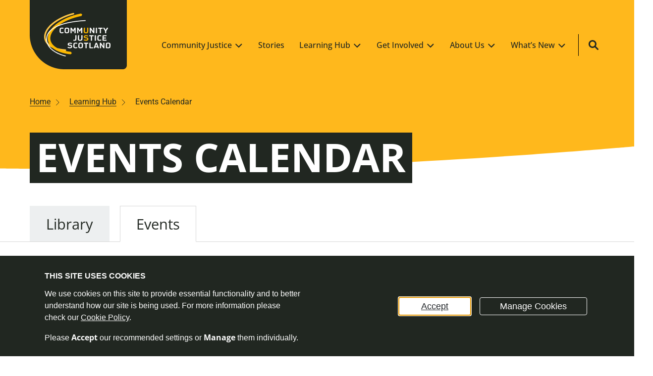

--- FILE ---
content_type: text/html; charset=UTF-8
request_url: https://communityjustice.scot/learning-hub/events-calendar/
body_size: 50479
content:


    <!doctype html>

<html lang="en-GB" class="no-js" id="master">

<head itemscope itemtype="http://schema.org/WebSite">
	<meta charset="UTF-8">
	<title>Events Calendar - Community Justice Scotland</title>

	<meta itemprop="name" content="Community Justice Scotland">
	<meta itemprop="url" content="https://communityjustice.scot">

	<link rel="preload" href="https://communityjustice.scot/wp-content/themes/cjs/fonts/open-sans-v35-latin-regular.woff2" as="font" type="font/woff2" crossorigin="anonymous">
	<link rel="preload" href="https://communityjustice.scot/wp-content/themes/cjs/fonts/open-sans-v35-latin-500.woff2" as="font" type="font/woff2" crossorigin="anonymous">
	<link rel="preload" href="https://communityjustice.scot/wp-content/themes/cjs/fonts/open-sans-v35-latin-700.woff2" as="font" type="font/woff2" crossorigin="anonymous">
    <link rel="preload" href="https://communityjustice.scot/wp-content/themes/cjs/fonts/roboto-v50-latin-regular.woff2" as="font" type="font/woff2" crossorigin="anonymous">

	<meta http-equiv="x-ua-compatible" content="ie=edge">
	<meta name="viewport" content="width=device-width, initial-scale=1, shrink-to-fit=no">
	<meta name="description" content="We want Scotland to be the safest country in the world.">

	<link rel="shortcut icon" href="https://communityjustice.scot/wp-content/themes/cjs/favicon.ico" type="image/x-icon">
	<link rel="icon" href="https://communityjustice.scot/wp-content/themes/cjs/favicon.ico" type="image/x-icon">
	<link rel="apple-touch-icon" sizes="57x57" href="https://communityjustice.scot/wp-content/themes/cjs/images/icons/favicons/cropped-CJS-logo-black-background-1-1.png">
	<link rel="icon" type="image/png"  href="https://communityjustice.scot/wp-content/themes/cjs/images/icons/favicons/cropped-CJS-logo-black-background-1-1.png">
	<meta name="msapplication-TileColor" content="#fadc82">
	<meta name="msapplication-TileImage" content="https://communityjustice.scot/wp-content/themes/cjs/images/icons/favicons/cropped-CJS-logo-black-background-1-1.png">
	<meta name="theme-color" content="#fadc82">

	<style>.container,.container-fluid,.container-xxl,.container-xl,.container-lg,.container-md,.container-sm {--bs-gutter-x: 4.4rem;--bs-gutter-y: 0;width: 100%;padding-right: calc(var(--bs-gutter-x) * 0.5);padding-left: calc(var(--bs-gutter-x) * 0.5);margin-right: auto;margin-left: auto;}@media (min-width: 576px) {.container-sm, .container {max-width: 540px;}}@media (min-width: 768px) {.container-md, .container-sm, .container {max-width: 720px;}}@media (min-width: 992px) {.container-lg, .container-md, .container-sm, .container {max-width: 960px;}}@media (min-width: 1200px) {.container-xl, .container-lg, .container-md, .container-sm, .container {max-width: 1140px;}}@media (min-width: 1400px) {.container-xxl, .container-xl, .container-lg, .container-md, .container-sm, .container {max-width: 1320px;}}.row {--bs-gutter-x: 2.4rem; --bs-gutter-y: 0;display: flex;flex-wrap: wrap;margin-top: calc(-1 * var(--bs-gutter-y));margin-right: calc(-0.5 * var(--bs-gutter-x));margin-left: calc(-0.5 * var(--bs-gutter-x));}.row > * {box-sizing: border-box;flex-shrink: 0;width: 100%;max-width: 100%;padding-right: calc(var(--bs-gutter-x) * 0.5);padding-left: calc(var(--bs-gutter-x) * 0.5);margin-top: var(--bs-gutter-y);}.col {flex: 1 0 0%;}.row-cols-auto > * {flex: 0 0 auto;width: auto;}.row-cols-1 > * {flex: 0 0 auto;width: 100%;}.row-cols-2 > * {flex: 0 0 auto;width: 50%;}.row-cols-3 > * {flex: 0 0 auto;width: 33.3333333333%;}.row-cols-4 > * {flex: 0 0 auto;width: 25%;}.row-cols-5 > * {flex: 0 0 auto;width: 20%;}.row-cols-6 > * {flex: 0 0 auto;width: 16.6666666667%;}.col-auto {flex: 0 0 auto;width: auto;}.col-1 {flex: 0 0 auto;width: 8.33333333%;}.col-2 {flex: 0 0 auto;width: 16.66666667%;}.col-3 {flex: 0 0 auto;width: 25%;}.col-4 {flex: 0 0 auto;width: 33.33333333%;}.col-5 {flex: 0 0 auto;width: 41.66666667%;}.col-6 {flex: 0 0 auto;width: 50%;}.col-7 {flex: 0 0 auto;width: 58.33333333%;}.col-8 {flex: 0 0 auto;width: 66.66666667%;}.col-9 {flex: 0 0 auto;width: 75%;}.col-10 {flex: 0 0 auto;width: 83.33333333%;}.col-11 {flex: 0 0 auto;width: 91.66666667%;}.col-12 {flex: 0 0 auto;width: 100%;}.offset-1 {margin-left: 8.33333333%;}.offset-2 {margin-left: 16.66666667%;}.offset-3 {margin-left: 25%;}.offset-4 {margin-left: 33.33333333%;}.offset-5 {margin-left: 41.66666667%;}.offset-6 {margin-left: 50%;}.offset-7 {margin-left: 58.33333333%;}.offset-8 {margin-left: 66.66666667%;}.offset-9 {margin-left: 75%;}.offset-10 {margin-left: 83.33333333%;}.offset-11 {margin-left: 91.66666667%;}.g-0,.gx-0 {--bs-gutter-x: 0;}.g-0,.gy-0 {--bs-gutter-y: 0;}.g-1,.gx-1 {--bs-gutter-x: 0.25rem;}.g-1,.gy-1 {--bs-gutter-y: 0.25rem;}.g-2,.gx-2 {--bs-gutter-x: 0.5rem;}.g-2,.gy-2 {--bs-gutter-y: 0.5rem;}.g-3,.gx-3 {--bs-gutter-x: 1rem;}.g-3,.gy-3 {--bs-gutter-y: 1rem;}.g-4,.gx-4 {--bs-gutter-x: 1.5rem;}.g-4,.gy-4 {--bs-gutter-y: 1.5rem;}.g-5,.gx-5 {--bs-gutter-x: 3rem;}.g-5,.gy-5 {--bs-gutter-y: 3rem;}@media (min-width: 576px) {.col-sm {flex: 1 0 0%;}.row-cols-sm-auto > * {flex: 0 0 auto;width: auto;}.row-cols-sm-1 > * {flex: 0 0 auto;width: 100%;}.row-cols-sm-2 > * {flex: 0 0 auto;width: 50%;}.row-cols-sm-3 > * {flex: 0 0 auto;width: 33.3333333333%;}.row-cols-sm-4 > * {flex: 0 0 auto;width: 25%;}.row-cols-sm-5 > * {flex: 0 0 auto;width: 20%;}.row-cols-sm-6 > * {flex: 0 0 auto;width: 16.6666666667%;}.col-sm-auto {flex: 0 0 auto;width: auto;}.col-sm-1 {flex: 0 0 auto;width: 8.33333333%;}.col-sm-2 {flex: 0 0 auto;width: 16.66666667%;}.col-sm-3 {flex: 0 0 auto;width: 25%;}.col-sm-4 {flex: 0 0 auto;width: 33.33333333%;}.col-sm-5 {flex: 0 0 auto;width: 41.66666667%;}.col-sm-6 {flex: 0 0 auto;width: 50%;}.col-sm-7 {flex: 0 0 auto;width: 58.33333333%;}.col-sm-8 {flex: 0 0 auto;width: 66.66666667%;}.col-sm-9 {flex: 0 0 auto;width: 75%;}.col-sm-10 {flex: 0 0 auto;width: 83.33333333%;}.col-sm-11 {flex: 0 0 auto;width: 91.66666667%;}.col-sm-12 {flex: 0 0 auto;width: 100%;}.offset-sm-0 {margin-left: 0;}.offset-sm-1 {margin-left: 8.33333333%;}.offset-sm-2 {margin-left: 16.66666667%;}.offset-sm-3 {margin-left: 25%;}.offset-sm-4 {margin-left: 33.33333333%;}.offset-sm-5 {margin-left: 41.66666667%;}.offset-sm-6 {margin-left: 50%;}.offset-sm-7 {margin-left: 58.33333333%;}.offset-sm-8 {margin-left: 66.66666667%;}.offset-sm-9 {margin-left: 75%;}.offset-sm-10 {margin-left: 83.33333333%;}.offset-sm-11 {margin-left: 91.66666667%;}.g-sm-0,.gx-sm-0 {--bs-gutter-x: 0;}.g-sm-0,.gy-sm-0 {--bs-gutter-y: 0;}.g-sm-1,.gx-sm-1 {--bs-gutter-x: 0.25rem;}.g-sm-1,.gy-sm-1 {--bs-gutter-y: 0.25rem;}.g-sm-2,.gx-sm-2 {--bs-gutter-x: 0.5rem;}.g-sm-2,.gy-sm-2 {--bs-gutter-y: 0.5rem;}.g-sm-3,.gx-sm-3 {--bs-gutter-x: 1rem;}.g-sm-3,.gy-sm-3 {--bs-gutter-y: 1rem;}.g-sm-4,.gx-sm-4 {--bs-gutter-x: 1.5rem;}.g-sm-4,.gy-sm-4 {--bs-gutter-y: 1.5rem;}.g-sm-5,.gx-sm-5 {--bs-gutter-x: 3rem;}.g-sm-5,.gy-sm-5 {--bs-gutter-y: 3rem;}}@media (min-width: 768px) {.col-md {flex: 1 0 0%;}.row-cols-md-auto > * {flex: 0 0 auto;width: auto;}.row-cols-md-1 > * {flex: 0 0 auto;width: 100%;}.row-cols-md-2 > * {flex: 0 0 auto;width: 50%;}.row-cols-md-3 > * {flex: 0 0 auto;width: 33.3333333333%;}.row-cols-md-4 > * {flex: 0 0 auto;width: 25%;}.row-cols-md-5 > * {flex: 0 0 auto;width: 20%;}.row-cols-md-6 > * {flex: 0 0 auto;width: 16.6666666667%;}.col-md-auto {flex: 0 0 auto;width: auto;}.col-md-1 {flex: 0 0 auto;width: 8.33333333%;}.col-md-2 {flex: 0 0 auto;width: 16.66666667%;}.col-md-3 {flex: 0 0 auto;width: 25%;}.col-md-4 {flex: 0 0 auto;width: 33.33333333%;}.col-md-5 {flex: 0 0 auto;width: 41.66666667%;}.col-md-6 {flex: 0 0 auto;width: 50%;}.col-md-7 {flex: 0 0 auto;width: 58.33333333%;}.col-md-8 {flex: 0 0 auto;width: 66.66666667%;}.col-md-9 {flex: 0 0 auto;width: 75%;}.col-md-10 {flex: 0 0 auto;width: 83.33333333%;}.col-md-11 {flex: 0 0 auto;width: 91.66666667%;}.col-md-12 {flex: 0 0 auto;width: 100%;}.offset-md-0 {margin-left: 0;}.offset-md-1 {margin-left: 8.33333333%;}.offset-md-2 {margin-left: 16.66666667%;}.offset-md-3 {margin-left: 25%;}.offset-md-4 {margin-left: 33.33333333%;}.offset-md-5 {margin-left: 41.66666667%;}.offset-md-6 {margin-left: 50%;}.offset-md-7 {margin-left: 58.33333333%;}.offset-md-8 {margin-left: 66.66666667%;}.offset-md-9 {margin-left: 75%;}.offset-md-10 {margin-left: 83.33333333%;}.offset-md-11 {margin-left: 91.66666667%;}.g-md-0,.gx-md-0 {--bs-gutter-x: 0;}.g-md-0,.gy-md-0 {--bs-gutter-y: 0;}.g-md-1,.gx-md-1 {--bs-gutter-x: 0.25rem;}.g-md-1,.gy-md-1 {--bs-gutter-y: 0.25rem;}.g-md-2,.gx-md-2 {--bs-gutter-x: 0.5rem;}.g-md-2,.gy-md-2 {--bs-gutter-y: 0.5rem;}.g-md-3,.gx-md-3 {--bs-gutter-x: 1rem;}.g-md-3,.gy-md-3 {--bs-gutter-y: 1rem;}.g-md-4,.gx-md-4 {--bs-gutter-x: 1.5rem;}.g-md-4,.gy-md-4 {--bs-gutter-y: 1.5rem;}.g-md-5,.gx-md-5 {--bs-gutter-x: 3rem;}.g-md-5,.gy-md-5 {--bs-gutter-y: 3rem;}}@media (min-width: 992px) {.col-lg {flex: 1 0 0%;}.row-cols-lg-auto > * {flex: 0 0 auto;width: auto;}.row-cols-lg-1 > * {flex: 0 0 auto;width: 100%;}.row-cols-lg-2 > * {flex: 0 0 auto;width: 50%;}.row-cols-lg-3 > * {flex: 0 0 auto;width: 33.3333333333%;}.row-cols-lg-4 > * {flex: 0 0 auto;width: 25%;}.row-cols-lg-5 > * {flex: 0 0 auto;width: 20%;}.row-cols-lg-6 > * {flex: 0 0 auto;width: 16.6666666667%;}.col-lg-auto {flex: 0 0 auto;width: auto;}.col-lg-1 {flex: 0 0 auto;width: 8.33333333%;}.col-lg-2 {flex: 0 0 auto;width: 16.66666667%;}.col-lg-3 {flex: 0 0 auto;width: 25%;}.col-lg-4 {flex: 0 0 auto;width: 33.33333333%;}.col-lg-5 {flex: 0 0 auto;width: 41.66666667%;}.col-lg-6 {flex: 0 0 auto;width: 50%;}.col-lg-7 {flex: 0 0 auto;width: 58.33333333%;}.col-lg-8 {flex: 0 0 auto;width: 66.66666667%;}.col-lg-9 {flex: 0 0 auto;width: 75%;}.col-lg-10 {flex: 0 0 auto;width: 83.33333333%;}.col-lg-11 {flex: 0 0 auto;width: 91.66666667%;}.col-lg-12 {flex: 0 0 auto;width: 100%;}.offset-lg-0 {margin-left: 0;}.offset-lg-1 {margin-left: 8.33333333%;}.offset-lg-2 {margin-left: 16.66666667%;}.offset-lg-3 {margin-left: 25%;}.offset-lg-4 {margin-left: 33.33333333%;}.offset-lg-5 {margin-left: 41.66666667%;}.offset-lg-6 {margin-left: 50%;}.offset-lg-7 {margin-left: 58.33333333%;}.offset-lg-8 {margin-left: 66.66666667%;}.offset-lg-9 {margin-left: 75%;}.offset-lg-10 {margin-left: 83.33333333%;}.offset-lg-11 {margin-left: 91.66666667%;}.g-lg-0,.gx-lg-0 {--bs-gutter-x: 0;}.g-lg-0,.gy-lg-0 {--bs-gutter-y: 0;}.g-lg-1,.gx-lg-1 {--bs-gutter-x: 0.25rem;}.g-lg-1,.gy-lg-1 {--bs-gutter-y: 0.25rem;}.g-lg-2,.gx-lg-2 {--bs-gutter-x: 0.5rem;}.g-lg-2,.gy-lg-2 {--bs-gutter-y: 0.5rem;}.g-lg-3,.gx-lg-3 {--bs-gutter-x: 1rem;}.g-lg-3,.gy-lg-3 {--bs-gutter-y: 1rem;}.g-lg-4,.gx-lg-4 {--bs-gutter-x: 1.5rem;}.g-lg-4,.gy-lg-4 {--bs-gutter-y: 1.5rem;}.g-lg-5,.gx-lg-5 {--bs-gutter-x: 3rem;}.g-lg-5,.gy-lg-5 {--bs-gutter-y: 3rem;}}@media (min-width: 1200px) {.col-xl {flex: 1 0 0%;}.row-cols-xl-auto > * {flex: 0 0 auto;width: auto;}.row-cols-xl-1 > * {flex: 0 0 auto;width: 100%;}.row-cols-xl-2 > * {flex: 0 0 auto;width: 50%;}.row-cols-xl-3 > * {flex: 0 0 auto;width: 33.3333333333%;}.row-cols-xl-4 > * {flex: 0 0 auto;width: 25%;}.row-cols-xl-5 > * {flex: 0 0 auto;width: 20%;}.row-cols-xl-6 > * {flex: 0 0 auto;width: 16.6666666667%;}.col-xl-auto {flex: 0 0 auto;width: auto;}.col-xl-1 {flex: 0 0 auto;width: 8.33333333%;}.col-xl-2 {flex: 0 0 auto;width: 16.66666667%;}.col-xl-3 {flex: 0 0 auto;width: 25%;}.col-xl-4 {flex: 0 0 auto;width: 33.33333333%;}.col-xl-5 {flex: 0 0 auto;width: 41.66666667%;}.col-xl-6 {flex: 0 0 auto;width: 50%;}.col-xl-7 {flex: 0 0 auto;width: 58.33333333%;}.col-xl-8 {flex: 0 0 auto;width: 66.66666667%;}.col-xl-9 {flex: 0 0 auto;width: 75%;}.col-xl-10 {flex: 0 0 auto;width: 83.33333333%;}.col-xl-11 {flex: 0 0 auto;width: 91.66666667%;}.col-xl-12 {flex: 0 0 auto;width: 100%;}.offset-xl-0 {margin-left: 0;}.offset-xl-1 {margin-left: 8.33333333%;}.offset-xl-2 {margin-left: 16.66666667%;}.offset-xl-3 {margin-left: 25%;}.offset-xl-4 {margin-left: 33.33333333%;}.offset-xl-5 {margin-left: 41.66666667%;}.offset-xl-6 {margin-left: 50%;}.offset-xl-7 {margin-left: 58.33333333%;}.offset-xl-8 {margin-left: 66.66666667%;}.offset-xl-9 {margin-left: 75%;}.offset-xl-10 {margin-left: 83.33333333%;}.offset-xl-11 {margin-left: 91.66666667%;}.g-xl-0,.gx-xl-0 {--bs-gutter-x: 0;}.g-xl-0,.gy-xl-0 {--bs-gutter-y: 0;}.g-xl-1,.gx-xl-1 {--bs-gutter-x: 0.25rem;}.g-xl-1,.gy-xl-1 {--bs-gutter-y: 0.25rem;}.g-xl-2,.gx-xl-2 {--bs-gutter-x: 0.5rem;}.g-xl-2,.gy-xl-2 {--bs-gutter-y: 0.5rem;}.g-xl-3,.gx-xl-3 {--bs-gutter-x: 1rem;}.g-xl-3,.gy-xl-3 {--bs-gutter-y: 1rem;}.g-xl-4,.gx-xl-4 {--bs-gutter-x: 1.5rem;}.g-xl-4,.gy-xl-4 {--bs-gutter-y: 1.5rem;}.g-xl-5,.gx-xl-5 {--bs-gutter-x: 3rem;}.g-xl-5,.gy-xl-5 {--bs-gutter-y: 3rem;}}@media (min-width: 1400px) {.col-xxl {flex: 1 0 0%;}.row-cols-xxl-auto > * {flex: 0 0 auto;width: auto;}.row-cols-xxl-1 > * {flex: 0 0 auto;width: 100%;}.row-cols-xxl-2 > * {flex: 0 0 auto;width: 50%;}.row-cols-xxl-3 > * {flex: 0 0 auto;width: 33.3333333333%;}.row-cols-xxl-4 > * {flex: 0 0 auto;width: 25%;}.row-cols-xxl-5 > * {flex: 0 0 auto;width: 20%;}.row-cols-xxl-6 > * {flex: 0 0 auto;width: 16.6666666667%;}.col-xxl-auto {flex: 0 0 auto;width: auto;}.col-xxl-1 {flex: 0 0 auto;width: 8.33333333%;}.col-xxl-2 {flex: 0 0 auto;width: 16.66666667%;}.col-xxl-3 {flex: 0 0 auto;width: 25%;}.col-xxl-4 {flex: 0 0 auto;width: 33.33333333%;}.col-xxl-5 {flex: 0 0 auto;width: 41.66666667%;}.col-xxl-6 {flex: 0 0 auto;width: 50%;}.col-xxl-7 {flex: 0 0 auto;width: 58.33333333%;}.col-xxl-8 {flex: 0 0 auto;width: 66.66666667%;}.col-xxl-9 {flex: 0 0 auto;width: 75%;}.col-xxl-10 {flex: 0 0 auto;width: 83.33333333%;}.col-xxl-11 {flex: 0 0 auto;width: 91.66666667%;}.col-xxl-12 {flex: 0 0 auto;width: 100%;}.offset-xxl-0 {margin-left: 0;}.offset-xxl-1 {margin-left: 8.33333333%;}.offset-xxl-2 {margin-left: 16.66666667%;}.offset-xxl-3 {margin-left: 25%;}.offset-xxl-4 {margin-left: 33.33333333%;}.offset-xxl-5 {margin-left: 41.66666667%;}.offset-xxl-6 {margin-left: 50%;}.offset-xxl-7 {margin-left: 58.33333333%;}.offset-xxl-8 {margin-left: 66.66666667%;}.offset-xxl-9 {margin-left: 75%;}.offset-xxl-10 {margin-left: 83.33333333%;}.offset-xxl-11 {margin-left: 91.66666667%;}.g-xxl-0,.gx-xxl-0 {--bs-gutter-x: 0;}.g-xxl-0,.gy-xxl-0 {--bs-gutter-y: 0;}.g-xxl-1,.gx-xxl-1 {--bs-gutter-x: 0.25rem;}.g-xxl-1,.gy-xxl-1 {--bs-gutter-y: 0.25rem;}.g-xxl-2,.gx-xxl-2 {--bs-gutter-x: 0.5rem;}.g-xxl-2,.gy-xxl-2 {--bs-gutter-y: 0.5rem;}.g-xxl-3,.gx-xxl-3 {--bs-gutter-x: 1rem;}.g-xxl-3,.gy-xxl-3 {--bs-gutter-y: 1rem;}.g-xxl-4,.gx-xxl-4 {--bs-gutter-x: 1.5rem;}.g-xxl-4,.gy-xxl-4 {--bs-gutter-y: 1.5rem;}.g-xxl-5,.gx-xxl-5 {--bs-gutter-x: 3rem;}.g-xxl-5,.gy-xxl-5 {--bs-gutter-y: 3rem;}}.d-inline {display: inline !important;}.d-inline-block {display: inline-block !important;}.d-block {display: block !important;}.d-grid {display: grid !important;}.d-table {display: table !important;}.d-table-row {display: table-row !important;}.d-table-cell {display: table-cell !important;}.d-flex {display: flex !important;}.d-inline-flex {display: inline-flex !important;}.d-none {display: none !important;}.flex-fill {flex: 1 1 auto !important;}.flex-row {flex-direction: row !important;}.flex-column {flex-direction: column !important;}.flex-row-reverse {flex-direction: row-reverse !important;}.flex-column-reverse {flex-direction: column-reverse !important;}.flex-grow-0 {flex-grow: 0 !important;}.flex-grow-1 {flex-grow: 1 !important;}.flex-shrink-0 {flex-shrink: 0 !important;}.flex-shrink-1 {flex-shrink: 1 !important;}.flex-wrap {flex-wrap: wrap !important;}.flex-nowrap {flex-wrap: nowrap !important;}.flex-wrap-reverse {flex-wrap: wrap-reverse !important;}.justify-content-start {justify-content: flex-start !important;}.justify-content-end {justify-content: flex-end !important;}.justify-content-center {justify-content: center !important;}.justify-content-between {justify-content: space-between !important;}.justify-content-around {justify-content: space-around !important;}.justify-content-evenly {justify-content: space-evenly !important;}.align-items-start {align-items: flex-start !important;}.align-items-end {align-items: flex-end !important;}.align-items-center {align-items: center !important;}.align-items-baseline {align-items: baseline !important;}.align-items-stretch {align-items: stretch !important;}.align-content-start {align-content: flex-start !important;}.align-content-end {align-content: flex-end !important;}.align-content-center {align-content: center !important;}.align-content-between {align-content: space-between !important;}.align-content-around {align-content: space-around !important;}.align-content-stretch {align-content: stretch !important;}.align-self-auto {align-self: auto !important;}.align-self-start {align-self: flex-start !important;}.align-self-end {align-self: flex-end !important;}.align-self-center {align-self: center !important;}.align-self-baseline {align-self: baseline !important;}.align-self-stretch {align-self: stretch !important;}.order-first {order: -1 !important;}.order-0 {order: 0 !important;}.order-1 {order: 1 !important;}.order-2 {order: 2 !important;}.order-3 {order: 3 !important;}.order-4 {order: 4 !important;}.order-5 {order: 5 !important;}.order-last {order: 6 !important;}.m-0 {margin: 0 !important;}.m-1 {margin: 0.25rem !important;}.m-2 {margin: 0.5rem !important;}.m-3 {margin: 1rem !important;}.m-4 {margin: 1.5rem !important;}.m-5 {margin: 3rem !important;}.m-auto {margin: auto !important;}.mx-0 {margin-right: 0 !important;margin-left: 0 !important;}.mx-1 {margin-right: 0.25rem !important;margin-left: 0.25rem !important;}.mx-2 {margin-right: 0.5rem !important;margin-left: 0.5rem !important;}.mx-3 {margin-right: 1rem !important;margin-left: 1rem !important;}.mx-4 {margin-right: 1.5rem !important;margin-left: 1.5rem !important;}.mx-5 {margin-right: 3rem !important;margin-left: 3rem !important;}.mx-auto {margin-right: auto !important;margin-left: auto !important;}.my-0 {margin-top: 0 !important;margin-bottom: 0 !important;}.my-1 {margin-top: 0.25rem !important;margin-bottom: 0.25rem !important;}.my-2 {margin-top: 0.5rem !important;margin-bottom: 0.5rem !important;}.my-3 {margin-top: 1rem !important;margin-bottom: 1rem !important;}.my-4 {margin-top: 1.5rem !important;margin-bottom: 1.5rem !important;}.my-5 {margin-top: 3rem !important;margin-bottom: 3rem !important;}.my-auto {margin-top: auto !important;margin-bottom: auto !important;}.mt-0 {margin-top: 0 !important;}.mt-1 {margin-top: 0.25rem !important;}.mt-2 {margin-top: 0.5rem !important;}.mt-3 {margin-top: 1rem !important;}.mt-4 {margin-top: 1.5rem !important;}.mt-5 {margin-top: 3rem !important;}.mt-auto {margin-top: auto !important;}.me-0 {margin-right: 0 !important;}.me-1 {margin-right: 0.25rem !important;}.me-2 {margin-right: 0.5rem !important;}.me-3 {margin-right: 1rem !important;}.me-4 {margin-right: 1.5rem !important;}.me-5 {margin-right: 3rem !important;}.me-auto {margin-right: auto !important;}.mb-0 {margin-bottom: 0 !important;}.mb-1 {margin-bottom: 0.25rem !important;}.mb-2 {margin-bottom: 0.5rem !important;}.mb-3 {margin-bottom: 1rem !important;}.mb-4 {margin-bottom: 1.5rem !important;}.mb-5 {margin-bottom: 3rem !important;}.mb-auto {margin-bottom: auto !important;}.ms-0 {margin-left: 0 !important;}.ms-1 {margin-left: 0.25rem !important;}.ms-2 {margin-left: 0.5rem !important;}.ms-3 {margin-left: 1rem !important;}.ms-4 {margin-left: 1.5rem !important;}.ms-5 {margin-left: 3rem !important;}.ms-auto {margin-left: auto !important;}.p-0 {padding: 0 !important;}.p-1 {padding: 0.25rem !important;}.p-2 {padding: 0.5rem !important;}.p-3 {padding: 1rem !important;}.p-4 {padding: 1.5rem !important;}.p-5 {padding: 3rem !important;}.px-0 {padding-right: 0 !important;padding-left: 0 !important;}.px-1 {padding-right: 0.25rem !important;padding-left: 0.25rem !important;}.px-2 {padding-right: 0.5rem !important;padding-left: 0.5rem !important;}.px-3 {padding-right: 1rem !important;padding-left: 1rem !important;}.px-4 {padding-right: 1.5rem !important;padding-left: 1.5rem !important;}.px-5 {padding-right: 3rem !important;padding-left: 3rem !important;}.py-0 {padding-top: 0 !important;padding-bottom: 0 !important;}.py-1 {padding-top: 0.25rem !important;padding-bottom: 0.25rem !important;}.py-2 {padding-top: 0.5rem !important;padding-bottom: 0.5rem !important;}.py-3 {padding-top: 1rem !important;padding-bottom: 1rem !important;}.py-4 {padding-top: 1.5rem !important;padding-bottom: 1.5rem !important;}.py-5 {padding-top: 3rem !important;padding-bottom: 3rem !important;}.pt-0 {padding-top: 0 !important;}.pt-1 {padding-top: 0.25rem !important;}.pt-2 {padding-top: 0.5rem !important;}.pt-3 {padding-top: 1rem !important;}.pt-4 {padding-top: 1.5rem !important;}.pt-5 {padding-top: 3rem !important;}.pe-0 {padding-right: 0 !important;}.pe-1 {padding-right: 0.25rem !important;}.pe-2 {padding-right: 0.5rem !important;}.pe-3 {padding-right: 1rem !important;}.pe-4 {padding-right: 1.5rem !important;}.pe-5 {padding-right: 3rem !important;}.pb-0 {padding-bottom: 0 !important;}.pb-1 {padding-bottom: 0.25rem !important;}.pb-2 {padding-bottom: 0.5rem !important;}.pb-3 {padding-bottom: 1rem !important;}.pb-4 {padding-bottom: 1.5rem !important;}.pb-5 {padding-bottom: 3rem !important;}.ps-0 {padding-left: 0 !important;}.ps-1 {padding-left: 0.25rem !important;}.ps-2 {padding-left: 0.5rem !important;}.ps-3 {padding-left: 1rem !important;}.ps-4 {padding-left: 1.5rem !important;}.ps-5 {padding-left: 3rem !important;}@media (min-width: 576px) {.d-sm-inline {display: inline !important;}.d-sm-inline-block {display: inline-block !important;}.d-sm-block {display: block !important;}.d-sm-grid {display: grid !important;}.d-sm-table {display: table !important;}.d-sm-table-row {display: table-row !important;}.d-sm-table-cell {display: table-cell !important;}.d-sm-flex {display: flex !important;}.d-sm-inline-flex {display: inline-flex !important;}.d-sm-none {display: none !important;}.flex-sm-fill {flex: 1 1 auto !important;}.flex-sm-row {flex-direction: row !important;}.flex-sm-column {flex-direction: column !important;}.flex-sm-row-reverse {flex-direction: row-reverse !important;}.flex-sm-column-reverse {flex-direction: column-reverse !important;}.flex-sm-grow-0 {flex-grow: 0 !important;}.flex-sm-grow-1 {flex-grow: 1 !important;}.flex-sm-shrink-0 {flex-shrink: 0 !important;}.flex-sm-shrink-1 {flex-shrink: 1 !important;}.flex-sm-wrap {flex-wrap: wrap !important;}.flex-sm-nowrap {flex-wrap: nowrap !important;}.flex-sm-wrap-reverse {flex-wrap: wrap-reverse !important;}.justify-content-sm-start {justify-content: flex-start !important;}.justify-content-sm-end {justify-content: flex-end !important;}.justify-content-sm-center {justify-content: center !important;}.justify-content-sm-between {justify-content: space-between !important;}.justify-content-sm-around {justify-content: space-around !important;}.justify-content-sm-evenly {justify-content: space-evenly !important;}.align-items-sm-start {align-items: flex-start !important;}.align-items-sm-end {align-items: flex-end !important;}.align-items-sm-center {align-items: center !important;}.align-items-sm-baseline {align-items: baseline !important;}.align-items-sm-stretch {align-items: stretch !important;}.align-content-sm-start {align-content: flex-start !important;}.align-content-sm-end {align-content: flex-end !important;}.align-content-sm-center {align-content: center !important;}.align-content-sm-between {align-content: space-between !important;}.align-content-sm-around {align-content: space-around !important;}.align-content-sm-stretch {align-content: stretch !important;}.align-self-sm-auto {align-self: auto !important;}.align-self-sm-start {align-self: flex-start !important;}.align-self-sm-end {align-self: flex-end !important;}.align-self-sm-center {align-self: center !important;}.align-self-sm-baseline {align-self: baseline !important;}.align-self-sm-stretch {align-self: stretch !important;}.order-sm-first {order: -1 !important;}.order-sm-0 {order: 0 !important;}.order-sm-1 {order: 1 !important;}.order-sm-2 {order: 2 !important;}.order-sm-3 {order: 3 !important;}.order-sm-4 {order: 4 !important;}.order-sm-5 {order: 5 !important;}.order-sm-last {order: 6 !important;}.m-sm-0 {margin: 0 !important;}.m-sm-1 {margin: 0.25rem !important;}.m-sm-2 {margin: 0.5rem !important;}.m-sm-3 {margin: 1rem !important;}.m-sm-4 {margin: 1.5rem !important;}.m-sm-5 {margin: 3rem !important;}.m-sm-auto {margin: auto !important;}.mx-sm-0 {margin-right: 0 !important;margin-left: 0 !important;}.mx-sm-1 {margin-right: 0.25rem !important;margin-left: 0.25rem !important;}.mx-sm-2 {margin-right: 0.5rem !important;margin-left: 0.5rem !important;}.mx-sm-3 {margin-right: 1rem !important;margin-left: 1rem !important;}.mx-sm-4 {margin-right: 1.5rem !important;margin-left: 1.5rem !important;}.mx-sm-5 {margin-right: 3rem !important;margin-left: 3rem !important;}.mx-sm-auto {margin-right: auto !important;margin-left: auto !important;}.my-sm-0 {margin-top: 0 !important;margin-bottom: 0 !important;}.my-sm-1 {margin-top: 0.25rem !important;margin-bottom: 0.25rem !important;}.my-sm-2 {margin-top: 0.5rem !important;margin-bottom: 0.5rem !important;}.my-sm-3 {margin-top: 1rem !important;margin-bottom: 1rem !important;}.my-sm-4 {margin-top: 1.5rem !important;margin-bottom: 1.5rem !important;}.my-sm-5 {margin-top: 3rem !important;margin-bottom: 3rem !important;}.my-sm-auto {margin-top: auto !important;margin-bottom: auto !important;}.mt-sm-0 {margin-top: 0 !important;}.mt-sm-1 {margin-top: 0.25rem !important;}.mt-sm-2 {margin-top: 0.5rem !important;}.mt-sm-3 {margin-top: 1rem !important;}.mt-sm-4 {margin-top: 1.5rem !important;}.mt-sm-5 {margin-top: 3rem !important;}.mt-sm-auto {margin-top: auto !important;}.me-sm-0 {margin-right: 0 !important;}.me-sm-1 {margin-right: 0.25rem !important;}.me-sm-2 {margin-right: 0.5rem !important;}.me-sm-3 {margin-right: 1rem !important;}.me-sm-4 {margin-right: 1.5rem !important;}.me-sm-5 {margin-right: 3rem !important;}.me-sm-auto {margin-right: auto !important;}.mb-sm-0 {margin-bottom: 0 !important;}.mb-sm-1 {margin-bottom: 0.25rem !important;}.mb-sm-2 {margin-bottom: 0.5rem !important;}.mb-sm-3 {margin-bottom: 1rem !important;}.mb-sm-4 {margin-bottom: 1.5rem !important;}.mb-sm-5 {margin-bottom: 3rem !important;}.mb-sm-auto {margin-bottom: auto !important;}.ms-sm-0 {margin-left: 0 !important;}.ms-sm-1 {margin-left: 0.25rem !important;}.ms-sm-2 {margin-left: 0.5rem !important;}.ms-sm-3 {margin-left: 1rem !important;}.ms-sm-4 {margin-left: 1.5rem !important;}.ms-sm-5 {margin-left: 3rem !important;}.ms-sm-auto {margin-left: auto !important;}.p-sm-0 {padding: 0 !important;}.p-sm-1 {padding: 0.25rem !important;}.p-sm-2 {padding: 0.5rem !important;}.p-sm-3 {padding: 1rem !important;}.p-sm-4 {padding: 1.5rem !important;}.p-sm-5 {padding: 3rem !important;}.px-sm-0 {padding-right: 0 !important;padding-left: 0 !important;}.px-sm-1 {padding-right: 0.25rem !important;padding-left: 0.25rem !important;}.px-sm-2 {padding-right: 0.5rem !important;padding-left: 0.5rem !important;}.px-sm-3 {padding-right: 1rem !important;padding-left: 1rem !important;}.px-sm-4 {padding-right: 1.5rem !important;padding-left: 1.5rem !important;}.px-sm-5 {padding-right: 3rem !important;padding-left: 3rem !important;}.py-sm-0 {padding-top: 0 !important;padding-bottom: 0 !important;}.py-sm-1 {padding-top: 0.25rem !important;padding-bottom: 0.25rem !important;}.py-sm-2 {padding-top: 0.5rem !important;padding-bottom: 0.5rem !important;}.py-sm-3 {padding-top: 1rem !important;padding-bottom: 1rem !important;}.py-sm-4 {padding-top: 1.5rem !important;padding-bottom: 1.5rem !important;}.py-sm-5 {padding-top: 3rem !important;padding-bottom: 3rem !important;}.pt-sm-0 {padding-top: 0 !important;}.pt-sm-1 {padding-top: 0.25rem !important;}.pt-sm-2 {padding-top: 0.5rem !important;}.pt-sm-3 {padding-top: 1rem !important;}.pt-sm-4 {padding-top: 1.5rem !important;}.pt-sm-5 {padding-top: 3rem !important;}.pe-sm-0 {padding-right: 0 !important;}.pe-sm-1 {padding-right: 0.25rem !important;}.pe-sm-2 {padding-right: 0.5rem !important;}.pe-sm-3 {padding-right: 1rem !important;}.pe-sm-4 {padding-right: 1.5rem !important;}.pe-sm-5 {padding-right: 3rem !important;}.pb-sm-0 {padding-bottom: 0 !important;}.pb-sm-1 {padding-bottom: 0.25rem !important;}.pb-sm-2 {padding-bottom: 0.5rem !important;}.pb-sm-3 {padding-bottom: 1rem !important;}.pb-sm-4 {padding-bottom: 1.5rem !important;}.pb-sm-5 {padding-bottom: 3rem !important;}.ps-sm-0 {padding-left: 0 !important;}.ps-sm-1 {padding-left: 0.25rem !important;}.ps-sm-2 {padding-left: 0.5rem !important;}.ps-sm-3 {padding-left: 1rem !important;}.ps-sm-4 {padding-left: 1.5rem !important;}.ps-sm-5 {padding-left: 3rem !important;}}@media (min-width: 768px) {.d-md-inline {display: inline !important;}.d-md-inline-block {display: inline-block !important;}.d-md-block {display: block !important;}.d-md-grid {display: grid !important;}.d-md-table {display: table !important;}.d-md-table-row {display: table-row !important;}.d-md-table-cell {display: table-cell !important;}.d-md-flex {display: flex !important;}.d-md-inline-flex {display: inline-flex !important;}.d-md-none {display: none !important;}.flex-md-fill {flex: 1 1 auto !important;}.flex-md-row {flex-direction: row !important;}.flex-md-column {flex-direction: column !important;}.flex-md-row-reverse {flex-direction: row-reverse !important;}.flex-md-column-reverse {flex-direction: column-reverse !important;}.flex-md-grow-0 {flex-grow: 0 !important;}.flex-md-grow-1 {flex-grow: 1 !important;}.flex-md-shrink-0 {flex-shrink: 0 !important;}.flex-md-shrink-1 {flex-shrink: 1 !important;}.flex-md-wrap {flex-wrap: wrap !important;}.flex-md-nowrap {flex-wrap: nowrap !important;}.flex-md-wrap-reverse {flex-wrap: wrap-reverse !important;}.justify-content-md-start {justify-content: flex-start !important;}.justify-content-md-end {justify-content: flex-end !important;}.justify-content-md-center {justify-content: center !important;}.justify-content-md-between {justify-content: space-between !important;}.justify-content-md-around {justify-content: space-around !important;}.justify-content-md-evenly {justify-content: space-evenly !important;}.align-items-md-start {align-items: flex-start !important;}.align-items-md-end {align-items: flex-end !important;}.align-items-md-center {align-items: center !important;}.align-items-md-baseline {align-items: baseline !important;}.align-items-md-stretch {align-items: stretch !important;}.align-content-md-start {align-content: flex-start !important;}.align-content-md-end {align-content: flex-end !important;}.align-content-md-center {align-content: center !important;}.align-content-md-between {align-content: space-between !important;}.align-content-md-around {align-content: space-around !important;}.align-content-md-stretch {align-content: stretch !important;}.align-self-md-auto {align-self: auto !important;}.align-self-md-start {align-self: flex-start !important;}.align-self-md-end {align-self: flex-end !important;}.align-self-md-center {align-self: center !important;}.align-self-md-baseline {align-self: baseline !important;}.align-self-md-stretch {align-self: stretch !important;}.order-md-first {order: -1 !important;}.order-md-0 {order: 0 !important;}.order-md-1 {order: 1 !important;}.order-md-2 {order: 2 !important;}.order-md-3 {order: 3 !important;}.order-md-4 {order: 4 !important;}.order-md-5 {order: 5 !important;}.order-md-last {order: 6 !important;}.m-md-0 {margin: 0 !important;}.m-md-1 {margin: 0.25rem !important;}.m-md-2 {margin: 0.5rem !important;}.m-md-3 {margin: 1rem !important;}.m-md-4 {margin: 1.5rem !important;}.m-md-5 {margin: 3rem !important;}.m-md-auto {margin: auto !important;}.mx-md-0 {margin-right: 0 !important;margin-left: 0 !important;}.mx-md-1 {margin-right: 0.25rem !important;margin-left: 0.25rem !important;}.mx-md-2 {margin-right: 0.5rem !important;margin-left: 0.5rem !important;}.mx-md-3 {margin-right: 1rem !important;margin-left: 1rem !important;}.mx-md-4 {margin-right: 1.5rem !important;margin-left: 1.5rem !important;}.mx-md-5 {margin-right: 3rem !important;margin-left: 3rem !important;}.mx-md-auto {margin-right: auto !important;margin-left: auto !important;}.my-md-0 {margin-top: 0 !important;margin-bottom: 0 !important;}.my-md-1 {margin-top: 0.25rem !important;margin-bottom: 0.25rem !important;}.my-md-2 {margin-top: 0.5rem !important;margin-bottom: 0.5rem !important;}.my-md-3 {margin-top: 1rem !important;margin-bottom: 1rem !important;}.my-md-4 {margin-top: 1.5rem !important;margin-bottom: 1.5rem !important;}.my-md-5 {margin-top: 3rem !important;margin-bottom: 3rem !important;}.my-md-auto {margin-top: auto !important;margin-bottom: auto !important;}.mt-md-0 {margin-top: 0 !important;}.mt-md-1 {margin-top: 0.25rem !important;}.mt-md-2 {margin-top: 0.5rem !important;}.mt-md-3 {margin-top: 1rem !important;}.mt-md-4 {margin-top: 1.5rem !important;}.mt-md-5 {margin-top: 3rem !important;}.mt-md-auto {margin-top: auto !important;}.me-md-0 {margin-right: 0 !important;}.me-md-1 {margin-right: 0.25rem !important;}.me-md-2 {margin-right: 0.5rem !important;}.me-md-3 {margin-right: 1rem !important;}.me-md-4 {margin-right: 1.5rem !important;}.me-md-5 {margin-right: 3rem !important;}.me-md-auto {margin-right: auto !important;}.mb-md-0 {margin-bottom: 0 !important;}.mb-md-1 {margin-bottom: 0.25rem !important;}.mb-md-2 {margin-bottom: 0.5rem !important;}.mb-md-3 {margin-bottom: 1rem !important;}.mb-md-4 {margin-bottom: 1.5rem !important;}.mb-md-5 {margin-bottom: 3rem !important;}.mb-md-auto {margin-bottom: auto !important;}.ms-md-0 {margin-left: 0 !important;}.ms-md-1 {margin-left: 0.25rem !important;}.ms-md-2 {margin-left: 0.5rem !important;}.ms-md-3 {margin-left: 1rem !important;}.ms-md-4 {margin-left: 1.5rem !important;}.ms-md-5 {margin-left: 3rem !important;}.ms-md-auto {margin-left: auto !important;}.p-md-0 {padding: 0 !important;}.p-md-1 {padding: 0.25rem !important;}.p-md-2 {padding: 0.5rem !important;}.p-md-3 {padding: 1rem !important;}.p-md-4 {padding: 1.5rem !important;}.p-md-5 {padding: 3rem !important;}.px-md-0 {padding-right: 0 !important;padding-left: 0 !important;}.px-md-1 {padding-right: 0.25rem !important;padding-left: 0.25rem !important;}.px-md-2 {padding-right: 0.5rem !important;padding-left: 0.5rem !important;}.px-md-3 {padding-right: 1rem !important;padding-left: 1rem !important;}.px-md-4 {padding-right: 1.5rem !important;padding-left: 1.5rem !important;}.px-md-5 {padding-right: 3rem !important;padding-left: 3rem !important;}.py-md-0 {padding-top: 0 !important;padding-bottom: 0 !important;}.py-md-1 {padding-top: 0.25rem !important;padding-bottom: 0.25rem !important;}.py-md-2 {padding-top: 0.5rem !important;padding-bottom: 0.5rem !important;}.py-md-3 {padding-top: 1rem !important;padding-bottom: 1rem !important;}.py-md-4 {padding-top: 1.5rem !important;padding-bottom: 1.5rem !important;}.py-md-5 {padding-top: 3rem !important;padding-bottom: 3rem !important;}.pt-md-0 {padding-top: 0 !important;}.pt-md-1 {padding-top: 0.25rem !important;}.pt-md-2 {padding-top: 0.5rem !important;}.pt-md-3 {padding-top: 1rem !important;}.pt-md-4 {padding-top: 1.5rem !important;}.pt-md-5 {padding-top: 3rem !important;}.pe-md-0 {padding-right: 0 !important;}.pe-md-1 {padding-right: 0.25rem !important;}.pe-md-2 {padding-right: 0.5rem !important;}.pe-md-3 {padding-right: 1rem !important;}.pe-md-4 {padding-right: 1.5rem !important;}.pe-md-5 {padding-right: 3rem !important;}.pb-md-0 {padding-bottom: 0 !important;}.pb-md-1 {padding-bottom: 0.25rem !important;}.pb-md-2 {padding-bottom: 0.5rem !important;}.pb-md-3 {padding-bottom: 1rem !important;}.pb-md-4 {padding-bottom: 1.5rem !important;}.pb-md-5 {padding-bottom: 3rem !important;}.ps-md-0 {padding-left: 0 !important;}.ps-md-1 {padding-left: 0.25rem !important;}.ps-md-2 {padding-left: 0.5rem !important;}.ps-md-3 {padding-left: 1rem !important;}.ps-md-4 {padding-left: 1.5rem !important;}.ps-md-5 {padding-left: 3rem !important;}}@media (min-width: 992px) {.d-lg-inline {display: inline !important;}.d-lg-inline-block {display: inline-block !important;}.d-lg-block {display: block !important;}.d-lg-grid {display: grid !important;}.d-lg-table {display: table !important;}.d-lg-table-row {display: table-row !important;}.d-lg-table-cell {display: table-cell !important;}.d-lg-flex {display: flex !important;}.d-lg-inline-flex {display: inline-flex !important;}.d-lg-none {display: none !important;}.flex-lg-fill {flex: 1 1 auto !important;}.flex-lg-row {flex-direction: row !important;}.flex-lg-column {flex-direction: column !important;}.flex-lg-row-reverse {flex-direction: row-reverse !important;}.flex-lg-column-reverse {flex-direction: column-reverse !important;}.flex-lg-grow-0 {flex-grow: 0 !important;}.flex-lg-grow-1 {flex-grow: 1 !important;}.flex-lg-shrink-0 {flex-shrink: 0 !important;}.flex-lg-shrink-1 {flex-shrink: 1 !important;}.flex-lg-wrap {flex-wrap: wrap !important;}.flex-lg-nowrap {flex-wrap: nowrap !important;}.flex-lg-wrap-reverse {flex-wrap: wrap-reverse !important;}.justify-content-lg-start {justify-content: flex-start !important;}.justify-content-lg-end {justify-content: flex-end !important;}.justify-content-lg-center {justify-content: center !important;}.justify-content-lg-between {justify-content: space-between !important;}.justify-content-lg-around {justify-content: space-around !important;}.justify-content-lg-evenly {justify-content: space-evenly !important;}.align-items-lg-start {align-items: flex-start !important;}.align-items-lg-end {align-items: flex-end !important;}.align-items-lg-center {align-items: center !important;}.align-items-lg-baseline {align-items: baseline !important;}.align-items-lg-stretch {align-items: stretch !important;}.align-content-lg-start {align-content: flex-start !important;}.align-content-lg-end {align-content: flex-end !important;}.align-content-lg-center {align-content: center !important;}.align-content-lg-between {align-content: space-between !important;}.align-content-lg-around {align-content: space-around !important;}.align-content-lg-stretch {align-content: stretch !important;}.align-self-lg-auto {align-self: auto !important;}.align-self-lg-start {align-self: flex-start !important;}.align-self-lg-end {align-self: flex-end !important;}.align-self-lg-center {align-self: center !important;}.align-self-lg-baseline {align-self: baseline !important;}.align-self-lg-stretch {align-self: stretch !important;}.order-lg-first {order: -1 !important;}.order-lg-0 {order: 0 !important;}.order-lg-1 {order: 1 !important;}.order-lg-2 {order: 2 !important;}.order-lg-3 {order: 3 !important;}.order-lg-4 {order: 4 !important;}.order-lg-5 {order: 5 !important;}.order-lg-last {order: 6 !important;}.m-lg-0 {margin: 0 !important;}.m-lg-1 {margin: 0.25rem !important;}.m-lg-2 {margin: 0.5rem !important;}.m-lg-3 {margin: 1rem !important;}.m-lg-4 {margin: 1.5rem !important;}.m-lg-5 {margin: 3rem !important;}.m-lg-auto {margin: auto !important;}.mx-lg-0 {margin-right: 0 !important;margin-left: 0 !important;}.mx-lg-1 {margin-right: 0.25rem !important;margin-left: 0.25rem !important;}.mx-lg-2 {margin-right: 0.5rem !important;margin-left: 0.5rem !important;}.mx-lg-3 {margin-right: 1rem !important;margin-left: 1rem !important;}.mx-lg-4 {margin-right: 1.5rem !important;margin-left: 1.5rem !important;}.mx-lg-5 {margin-right: 3rem !important;margin-left: 3rem !important;}.mx-lg-auto {margin-right: auto !important;margin-left: auto !important;}.my-lg-0 {margin-top: 0 !important;margin-bottom: 0 !important;}.my-lg-1 {margin-top: 0.25rem !important;margin-bottom: 0.25rem !important;}.my-lg-2 {margin-top: 0.5rem !important;margin-bottom: 0.5rem !important;}.my-lg-3 {margin-top: 1rem !important;margin-bottom: 1rem !important;}.my-lg-4 {margin-top: 1.5rem !important;margin-bottom: 1.5rem !important;}.my-lg-5 {margin-top: 3rem !important;margin-bottom: 3rem !important;}.my-lg-auto {margin-top: auto !important;margin-bottom: auto !important;}.mt-lg-0 {margin-top: 0 !important;}.mt-lg-1 {margin-top: 0.25rem !important;}.mt-lg-2 {margin-top: 0.5rem !important;}.mt-lg-3 {margin-top: 1rem !important;}.mt-lg-4 {margin-top: 1.5rem !important;}.mt-lg-5 {margin-top: 3rem !important;}.mt-lg-auto {margin-top: auto !important;}.me-lg-0 {margin-right: 0 !important;}.me-lg-1 {margin-right: 0.25rem !important;}.me-lg-2 {margin-right: 0.5rem !important;}.me-lg-3 {margin-right: 1rem !important;}.me-lg-4 {margin-right: 1.5rem !important;}.me-lg-5 {margin-right: 3rem !important;}.me-lg-auto {margin-right: auto !important;}.mb-lg-0 {margin-bottom: 0 !important;}.mb-lg-1 {margin-bottom: 0.25rem !important;}.mb-lg-2 {margin-bottom: 0.5rem !important;}.mb-lg-3 {margin-bottom: 1rem !important;}.mb-lg-4 {margin-bottom: 1.5rem !important;}.mb-lg-5 {margin-bottom: 3rem !important;}.mb-lg-auto {margin-bottom: auto !important;}.ms-lg-0 {margin-left: 0 !important;}.ms-lg-1 {margin-left: 0.25rem !important;}.ms-lg-2 {margin-left: 0.5rem !important;}.ms-lg-3 {margin-left: 1rem !important;}.ms-lg-4 {margin-left: 1.5rem !important;}.ms-lg-5 {margin-left: 3rem !important;}.ms-lg-auto {margin-left: auto !important;}.p-lg-0 {padding: 0 !important;}.p-lg-1 {padding: 0.25rem !important;}.p-lg-2 {padding: 0.5rem !important;}.p-lg-3 {padding: 1rem !important;}.p-lg-4 {padding: 1.5rem !important;}.p-lg-5 {padding: 3rem !important;}.px-lg-0 {padding-right: 0 !important;padding-left: 0 !important;}.px-lg-1 {padding-right: 0.25rem !important;padding-left: 0.25rem !important;}.px-lg-2 {padding-right: 0.5rem !important;padding-left: 0.5rem !important;}.px-lg-3 {padding-right: 1rem !important;padding-left: 1rem !important;}.px-lg-4 {padding-right: 1.5rem !important;padding-left: 1.5rem !important;}.px-lg-5 {padding-right: 3rem !important;padding-left: 3rem !important;}.py-lg-0 {padding-top: 0 !important;padding-bottom: 0 !important;}.py-lg-1 {padding-top: 0.25rem !important;padding-bottom: 0.25rem !important;}.py-lg-2 {padding-top: 0.5rem !important;padding-bottom: 0.5rem !important;}.py-lg-3 {padding-top: 1rem !important;padding-bottom: 1rem !important;}.py-lg-4 {padding-top: 1.5rem !important;padding-bottom: 1.5rem !important;}.py-lg-5 {padding-top: 3rem !important;padding-bottom: 3rem !important;}.pt-lg-0 {padding-top: 0 !important;}.pt-lg-1 {padding-top: 0.25rem !important;}.pt-lg-2 {padding-top: 0.5rem !important;}.pt-lg-3 {padding-top: 1rem !important;}.pt-lg-4 {padding-top: 1.5rem !important;}.pt-lg-5 {padding-top: 3rem !important;}.pe-lg-0 {padding-right: 0 !important;}.pe-lg-1 {padding-right: 0.25rem !important;}.pe-lg-2 {padding-right: 0.5rem !important;}.pe-lg-3 {padding-right: 1rem !important;}.pe-lg-4 {padding-right: 1.5rem !important;}.pe-lg-5 {padding-right: 3rem !important;}.pb-lg-0 {padding-bottom: 0 !important;}.pb-lg-1 {padding-bottom: 0.25rem !important;}.pb-lg-2 {padding-bottom: 0.5rem !important;}.pb-lg-3 {padding-bottom: 1rem !important;}.pb-lg-4 {padding-bottom: 1.5rem !important;}.pb-lg-5 {padding-bottom: 3rem !important;}.ps-lg-0 {padding-left: 0 !important;}.ps-lg-1 {padding-left: 0.25rem !important;}.ps-lg-2 {padding-left: 0.5rem !important;}.ps-lg-3 {padding-left: 1rem !important;}.ps-lg-4 {padding-left: 1.5rem !important;}.ps-lg-5 {padding-left: 3rem !important;}}@media (min-width: 1200px) {.d-xl-inline {display: inline !important;}.d-xl-inline-block {display: inline-block !important;}.d-xl-block {display: block !important;}.d-xl-grid {display: grid !important;}.d-xl-table {display: table !important;}.d-xl-table-row {display: table-row !important;}.d-xl-table-cell {display: table-cell !important;}.d-xl-flex {display: flex !important;}.d-xl-inline-flex {display: inline-flex !important;}.d-xl-none {display: none !important;}.flex-xl-fill {flex: 1 1 auto !important;}.flex-xl-row {flex-direction: row !important;}.flex-xl-column {flex-direction: column !important;}.flex-xl-row-reverse {flex-direction: row-reverse !important;}.flex-xl-column-reverse {flex-direction: column-reverse !important;}.flex-xl-grow-0 {flex-grow: 0 !important;}.flex-xl-grow-1 {flex-grow: 1 !important;}.flex-xl-shrink-0 {flex-shrink: 0 !important;}.flex-xl-shrink-1 {flex-shrink: 1 !important;}.flex-xl-wrap {flex-wrap: wrap !important;}.flex-xl-nowrap {flex-wrap: nowrap !important;}.flex-xl-wrap-reverse {flex-wrap: wrap-reverse !important;}.justify-content-xl-start {justify-content: flex-start !important;}.justify-content-xl-end {justify-content: flex-end !important;}.justify-content-xl-center {justify-content: center !important;}.justify-content-xl-between {justify-content: space-between !important;}.justify-content-xl-around {justify-content: space-around !important;}.justify-content-xl-evenly {justify-content: space-evenly !important;}.align-items-xl-start {align-items: flex-start !important;}.align-items-xl-end {align-items: flex-end !important;}.align-items-xl-center {align-items: center !important;}.align-items-xl-baseline {align-items: baseline !important;}.align-items-xl-stretch {align-items: stretch !important;}.align-content-xl-start {align-content: flex-start !important;}.align-content-xl-end {align-content: flex-end !important;}.align-content-xl-center {align-content: center !important;}.align-content-xl-between {align-content: space-between !important;}.align-content-xl-around {align-content: space-around !important;}.align-content-xl-stretch {align-content: stretch !important;}.align-self-xl-auto {align-self: auto !important;}.align-self-xl-start {align-self: flex-start !important;}.align-self-xl-end {align-self: flex-end !important;}.align-self-xl-center {align-self: center !important;}.align-self-xl-baseline {align-self: baseline !important;}.align-self-xl-stretch {align-self: stretch !important;}.order-xl-first {order: -1 !important;}.order-xl-0 {order: 0 !important;}.order-xl-1 {order: 1 !important;}.order-xl-2 {order: 2 !important;}.order-xl-3 {order: 3 !important;}.order-xl-4 {order: 4 !important;}.order-xl-5 {order: 5 !important;}.order-xl-last {order: 6 !important;}.m-xl-0 {margin: 0 !important;}.m-xl-1 {margin: 0.25rem !important;}.m-xl-2 {margin: 0.5rem !important;}.m-xl-3 {margin: 1rem !important;}.m-xl-4 {margin: 1.5rem !important;}.m-xl-5 {margin: 3rem !important;}.m-xl-auto {margin: auto !important;}.mx-xl-0 {margin-right: 0 !important;margin-left: 0 !important;}.mx-xl-1 {margin-right: 0.25rem !important;margin-left: 0.25rem !important;}.mx-xl-2 {margin-right: 0.5rem !important;margin-left: 0.5rem !important;}.mx-xl-3 {margin-right: 1rem !important;margin-left: 1rem !important;}.mx-xl-4 {margin-right: 1.5rem !important;margin-left: 1.5rem !important;}.mx-xl-5 {margin-right: 3rem !important;margin-left: 3rem !important;}.mx-xl-auto {margin-right: auto !important;margin-left: auto !important;}.my-xl-0 {margin-top: 0 !important;margin-bottom: 0 !important;}.my-xl-1 {margin-top: 0.25rem !important;margin-bottom: 0.25rem !important;}.my-xl-2 {margin-top: 0.5rem !important;margin-bottom: 0.5rem !important;}.my-xl-3 {margin-top: 1rem !important;margin-bottom: 1rem !important;}.my-xl-4 {margin-top: 1.5rem !important;margin-bottom: 1.5rem !important;}.my-xl-5 {margin-top: 3rem !important;margin-bottom: 3rem !important;}.my-xl-auto {margin-top: auto !important;margin-bottom: auto !important;}.mt-xl-0 {margin-top: 0 !important;}.mt-xl-1 {margin-top: 0.25rem !important;}.mt-xl-2 {margin-top: 0.5rem !important;}.mt-xl-3 {margin-top: 1rem !important;}.mt-xl-4 {margin-top: 1.5rem !important;}.mt-xl-5 {margin-top: 3rem !important;}.mt-xl-auto {margin-top: auto !important;}.me-xl-0 {margin-right: 0 !important;}.me-xl-1 {margin-right: 0.25rem !important;}.me-xl-2 {margin-right: 0.5rem !important;}.me-xl-3 {margin-right: 1rem !important;}.me-xl-4 {margin-right: 1.5rem !important;}.me-xl-5 {margin-right: 3rem !important;}.me-xl-auto {margin-right: auto !important;}.mb-xl-0 {margin-bottom: 0 !important;}.mb-xl-1 {margin-bottom: 0.25rem !important;}.mb-xl-2 {margin-bottom: 0.5rem !important;}.mb-xl-3 {margin-bottom: 1rem !important;}.mb-xl-4 {margin-bottom: 1.5rem !important;}.mb-xl-5 {margin-bottom: 3rem !important;}.mb-xl-auto {margin-bottom: auto !important;}.ms-xl-0 {margin-left: 0 !important;}.ms-xl-1 {margin-left: 0.25rem !important;}.ms-xl-2 {margin-left: 0.5rem !important;}.ms-xl-3 {margin-left: 1rem !important;}.ms-xl-4 {margin-left: 1.5rem !important;}.ms-xl-5 {margin-left: 3rem !important;}.ms-xl-auto {margin-left: auto !important;}.p-xl-0 {padding: 0 !important;}.p-xl-1 {padding: 0.25rem !important;}.p-xl-2 {padding: 0.5rem !important;}.p-xl-3 {padding: 1rem !important;}.p-xl-4 {padding: 1.5rem !important;}.p-xl-5 {padding: 3rem !important;}.px-xl-0 {padding-right: 0 !important;padding-left: 0 !important;}.px-xl-1 {padding-right: 0.25rem !important;padding-left: 0.25rem !important;}.px-xl-2 {padding-right: 0.5rem !important;padding-left: 0.5rem !important;}.px-xl-3 {padding-right: 1rem !important;padding-left: 1rem !important;}.px-xl-4 {padding-right: 1.5rem !important;padding-left: 1.5rem !important;}.px-xl-5 {padding-right: 3rem !important;padding-left: 3rem !important;}.py-xl-0 {padding-top: 0 !important;padding-bottom: 0 !important;}.py-xl-1 {padding-top: 0.25rem !important;padding-bottom: 0.25rem !important;}.py-xl-2 {padding-top: 0.5rem !important;padding-bottom: 0.5rem !important;}.py-xl-3 {padding-top: 1rem !important;padding-bottom: 1rem !important;}.py-xl-4 {padding-top: 1.5rem !important;padding-bottom: 1.5rem !important;}.py-xl-5 {padding-top: 3rem !important;padding-bottom: 3rem !important;}.pt-xl-0 {padding-top: 0 !important;}.pt-xl-1 {padding-top: 0.25rem !important;}.pt-xl-2 {padding-top: 0.5rem !important;}.pt-xl-3 {padding-top: 1rem !important;}.pt-xl-4 {padding-top: 1.5rem !important;}.pt-xl-5 {padding-top: 3rem !important;}.pe-xl-0 {padding-right: 0 !important;}.pe-xl-1 {padding-right: 0.25rem !important;}.pe-xl-2 {padding-right: 0.5rem !important;}.pe-xl-3 {padding-right: 1rem !important;}.pe-xl-4 {padding-right: 1.5rem !important;}.pe-xl-5 {padding-right: 3rem !important;}.pb-xl-0 {padding-bottom: 0 !important;}.pb-xl-1 {padding-bottom: 0.25rem !important;}.pb-xl-2 {padding-bottom: 0.5rem !important;}.pb-xl-3 {padding-bottom: 1rem !important;}.pb-xl-4 {padding-bottom: 1.5rem !important;}.pb-xl-5 {padding-bottom: 3rem !important;}.ps-xl-0 {padding-left: 0 !important;}.ps-xl-1 {padding-left: 0.25rem !important;}.ps-xl-2 {padding-left: 0.5rem !important;}.ps-xl-3 {padding-left: 1rem !important;}.ps-xl-4 {padding-left: 1.5rem !important;}.ps-xl-5 {padding-left: 3rem !important;}}@media (min-width: 1400px) {.d-xxl-inline {display: inline !important;}.d-xxl-inline-block {display: inline-block !important;}.d-xxl-block {display: block !important;}.d-xxl-grid {display: grid !important;}.d-xxl-table {display: table !important;}.d-xxl-table-row {display: table-row !important;}.d-xxl-table-cell {display: table-cell !important;}.d-xxl-flex {display: flex !important;}.d-xxl-inline-flex {display: inline-flex !important;}.d-xxl-none {display: none !important;}.flex-xxl-fill {flex: 1 1 auto !important;}.flex-xxl-row {flex-direction: row !important;}.flex-xxl-column {flex-direction: column !important;}.flex-xxl-row-reverse {flex-direction: row-reverse !important;}.flex-xxl-column-reverse {flex-direction: column-reverse !important;}.flex-xxl-grow-0 {flex-grow: 0 !important;}.flex-xxl-grow-1 {flex-grow: 1 !important;}.flex-xxl-shrink-0 {flex-shrink: 0 !important;}.flex-xxl-shrink-1 {flex-shrink: 1 !important;}.flex-xxl-wrap {flex-wrap: wrap !important;}.flex-xxl-nowrap {flex-wrap: nowrap !important;}.flex-xxl-wrap-reverse {flex-wrap: wrap-reverse !important;}.justify-content-xxl-start {justify-content: flex-start !important;}.justify-content-xxl-end {justify-content: flex-end !important;}.justify-content-xxl-center {justify-content: center !important;}.justify-content-xxl-between {justify-content: space-between !important;}.justify-content-xxl-around {justify-content: space-around !important;}.justify-content-xxl-evenly {justify-content: space-evenly !important;}.align-items-xxl-start {align-items: flex-start !important;}.align-items-xxl-end {align-items: flex-end !important;}.align-items-xxl-center {align-items: center !important;}.align-items-xxl-baseline {align-items: baseline !important;}.align-items-xxl-stretch {align-items: stretch !important;}.align-content-xxl-start {align-content: flex-start !important;}.align-content-xxl-end {align-content: flex-end !important;}.align-content-xxl-center {align-content: center !important;}.align-content-xxl-between {align-content: space-between !important;}.align-content-xxl-around {align-content: space-around !important;}.align-content-xxl-stretch {align-content: stretch !important;}.align-self-xxl-auto {align-self: auto !important;}.align-self-xxl-start {align-self: flex-start !important;}.align-self-xxl-end {align-self: flex-end !important;}.align-self-xxl-center {align-self: center !important;}.align-self-xxl-baseline {align-self: baseline !important;}.align-self-xxl-stretch {align-self: stretch !important;}.order-xxl-first {order: -1 !important;}.order-xxl-0 {order: 0 !important;}.order-xxl-1 {order: 1 !important;}.order-xxl-2 {order: 2 !important;}.order-xxl-3 {order: 3 !important;}.order-xxl-4 {order: 4 !important;}.order-xxl-5 {order: 5 !important;}.order-xxl-last {order: 6 !important;}.m-xxl-0 {margin: 0 !important;}.m-xxl-1 {margin: 0.25rem !important;}.m-xxl-2 {margin: 0.5rem !important;}.m-xxl-3 {margin: 1rem !important;}.m-xxl-4 {margin: 1.5rem !important;}.m-xxl-5 {margin: 3rem !important;}.m-xxl-auto {margin: auto !important;}.mx-xxl-0 {margin-right: 0 !important;margin-left: 0 !important;}.mx-xxl-1 {margin-right: 0.25rem !important;margin-left: 0.25rem !important;}.mx-xxl-2 {margin-right: 0.5rem !important;margin-left: 0.5rem !important;}.mx-xxl-3 {margin-right: 1rem !important;margin-left: 1rem !important;}.mx-xxl-4 {margin-right: 1.5rem !important;margin-left: 1.5rem !important;}.mx-xxl-5 {margin-right: 3rem !important;margin-left: 3rem !important;}.mx-xxl-auto {margin-right: auto !important;margin-left: auto !important;}.my-xxl-0 {margin-top: 0 !important;margin-bottom: 0 !important;}.my-xxl-1 {margin-top: 0.25rem !important;margin-bottom: 0.25rem !important;}.my-xxl-2 {margin-top: 0.5rem !important;margin-bottom: 0.5rem !important;}.my-xxl-3 {margin-top: 1rem !important;margin-bottom: 1rem !important;}.my-xxl-4 {margin-top: 1.5rem !important;margin-bottom: 1.5rem !important;}.my-xxl-5 {margin-top: 3rem !important;margin-bottom: 3rem !important;}.my-xxl-auto {margin-top: auto !important;margin-bottom: auto !important;}.mt-xxl-0 {margin-top: 0 !important;}.mt-xxl-1 {margin-top: 0.25rem !important;}.mt-xxl-2 {margin-top: 0.5rem !important;}.mt-xxl-3 {margin-top: 1rem !important;}.mt-xxl-4 {margin-top: 1.5rem !important;}.mt-xxl-5 {margin-top: 3rem !important;}.mt-xxl-auto {margin-top: auto !important;}.me-xxl-0 {margin-right: 0 !important;}.me-xxl-1 {margin-right: 0.25rem !important;}.me-xxl-2 {margin-right: 0.5rem !important;}.me-xxl-3 {margin-right: 1rem !important;}.me-xxl-4 {margin-right: 1.5rem !important;}.me-xxl-5 {margin-right: 3rem !important;}.me-xxl-auto {margin-right: auto !important;}.mb-xxl-0 {margin-bottom: 0 !important;}.mb-xxl-1 {margin-bottom: 0.25rem !important;}.mb-xxl-2 {margin-bottom: 0.5rem !important;}.mb-xxl-3 {margin-bottom: 1rem !important;}.mb-xxl-4 {margin-bottom: 1.5rem !important;}.mb-xxl-5 {margin-bottom: 3rem !important;}.mb-xxl-auto {margin-bottom: auto !important;}.ms-xxl-0 {margin-left: 0 !important;}.ms-xxl-1 {margin-left: 0.25rem !important;}.ms-xxl-2 {margin-left: 0.5rem !important;}.ms-xxl-3 {margin-left: 1rem !important;}.ms-xxl-4 {margin-left: 1.5rem !important;}.ms-xxl-5 {margin-left: 3rem !important;}.ms-xxl-auto {margin-left: auto !important;}.p-xxl-0 {padding: 0 !important;}.p-xxl-1 {padding: 0.25rem !important;}.p-xxl-2 {padding: 0.5rem !important;}.p-xxl-3 {padding: 1rem !important;}.p-xxl-4 {padding: 1.5rem !important;}.p-xxl-5 {padding: 3rem !important;}.px-xxl-0 {padding-right: 0 !important;padding-left: 0 !important;}.px-xxl-1 {padding-right: 0.25rem !important;padding-left: 0.25rem !important;}.px-xxl-2 {padding-right: 0.5rem !important;padding-left: 0.5rem !important;}.px-xxl-3 {padding-right: 1rem !important;padding-left: 1rem !important;}.px-xxl-4 {padding-right: 1.5rem !important;padding-left: 1.5rem !important;}.px-xxl-5 {padding-right: 3rem !important;padding-left: 3rem !important;}.py-xxl-0 {padding-top: 0 !important;padding-bottom: 0 !important;}.py-xxl-1 {padding-top: 0.25rem !important;padding-bottom: 0.25rem !important;}.py-xxl-2 {padding-top: 0.5rem !important;padding-bottom: 0.5rem !important;}.py-xxl-3 {padding-top: 1rem !important;padding-bottom: 1rem !important;}.py-xxl-4 {padding-top: 1.5rem !important;padding-bottom: 1.5rem !important;}.py-xxl-5 {padding-top: 3rem !important;padding-bottom: 3rem !important;}.pt-xxl-0 {padding-top: 0 !important;}.pt-xxl-1 {padding-top: 0.25rem !important;}.pt-xxl-2 {padding-top: 0.5rem !important;}.pt-xxl-3 {padding-top: 1rem !important;}.pt-xxl-4 {padding-top: 1.5rem !important;}.pt-xxl-5 {padding-top: 3rem !important;}.pe-xxl-0 {padding-right: 0 !important;}.pe-xxl-1 {padding-right: 0.25rem !important;}.pe-xxl-2 {padding-right: 0.5rem !important;}.pe-xxl-3 {padding-right: 1rem !important;}.pe-xxl-4 {padding-right: 1.5rem !important;}.pe-xxl-5 {padding-right: 3rem !important;}.pb-xxl-0 {padding-bottom: 0 !important;}.pb-xxl-1 {padding-bottom: 0.25rem !important;}.pb-xxl-2 {padding-bottom: 0.5rem !important;}.pb-xxl-3 {padding-bottom: 1rem !important;}.pb-xxl-4 {padding-bottom: 1.5rem !important;}.pb-xxl-5 {padding-bottom: 3rem !important;}.ps-xxl-0 {padding-left: 0 !important;}.ps-xxl-1 {padding-left: 0.25rem !important;}.ps-xxl-2 {padding-left: 0.5rem !important;}.ps-xxl-3 {padding-left: 1rem !important;}.ps-xxl-4 {padding-left: 1.5rem !important;}.ps-xxl-5 {padding-left: 3rem !important;}}@media print {.d-print-inline {display: inline !important;}.d-print-inline-block {display: inline-block !important;}.d-print-block {display: block !important;}.d-print-grid {display: grid !important;}.d-print-table {display: table !important;}.d-print-table-row {display: table-row !important;}.d-print-table-cell {display: table-cell !important;}.d-print-flex {display: flex !important;}.d-print-inline-flex {display: inline-flex !important;}.d-print-none {display: none !important;}}</style>
	<style>:root {--bs-blue: #0d6efd;--bs-indigo: #6610f2;--bs-purple: #6f42c1;--bs-pink: #d63384;--bs-red: #dc3545;--bs-orange: #fd7e14;--bs-yellow: #ffc107;--bs-green: #198754;--bs-teal: #20c997;--bs-cyan: #0dcaf0;--bs-black: #000;--bs-white: #fff;--bs-gray: #6c757d;--bs-gray-dark: #343a40;--bs-gray-100: #f8f9fa;--bs-gray-200: #e9ecef;--bs-gray-300: #dee2e6;--bs-gray-400: #ced4da;--bs-gray-500: #adb5bd;--bs-gray-600: #6c757d;--bs-gray-700: #495057;--bs-gray-800: #343a40;--bs-gray-900: #212529;--bs-primary: #0d6efd;--bs-secondary: #6c757d;--bs-success: #198754;--bs-info: #0dcaf0;--bs-warning: #ffc107;--bs-danger: #dc3545;--bs-light: #f8f9fa;--bs-dark: #212529;--bs-primary-rgb: 13, 110, 253;--bs-secondary-rgb: 108, 117, 125;--bs-success-rgb: 25, 135, 84;--bs-info-rgb: 13, 202, 240;--bs-warning-rgb: 255, 193, 7;--bs-danger-rgb: 220, 53, 69;--bs-light-rgb: 248, 249, 250;--bs-dark-rgb: 33, 37, 41;--bs-white-rgb: 255, 255, 255;--bs-black-rgb: 0, 0, 0;--bs-body-color-rgb: 33, 37, 41;--bs-body-bg-rgb: 255, 255, 255;--bs-font-sans-serif: system-ui, -apple-system, "Segoe UI", Roboto, "Helvetica Neue", "Noto Sans", "Liberation Sans", Arial, sans-serif, "Apple Color Emoji", "Segoe UI Emoji", "Segoe UI Symbol", "Noto Color Emoji";--bs-font-monospace: SFMono-Regular, Menlo, Monaco, Consolas, "Liberation Mono", "Courier New", monospace;--bs-gradient: linear-gradient(180deg, rgba(255, 255, 255, 0.15), rgba(255, 255, 255, 0));--bs-body-font-family: var(--bs-font-sans-serif);--bs-body-font-size: 1rem;--bs-body-font-weight: 400;--bs-body-line-height: 1.5;--bs-body-color: #212529;--bs-body-bg: #fff;--bs-border-width: 1px;--bs-border-style: solid;--bs-border-color: #dee2e6;--bs-border-color-translucent: rgba(0, 0, 0, 0.175);--bs-border-radius: 0.375rem;--bs-border-radius-sm: 0.25rem;--bs-border-radius-lg: 0.5rem;--bs-border-radius-xl: 1rem;--bs-border-radius-2xl: 2rem;--bs-border-radius-pill: 50rem;--bs-link-color: #0d6efd;--bs-link-hover-color: #0a58ca;--bs-code-color: #d63384;--bs-highlight-bg: #fff3cd;}*,*::before,*::after {box-sizing: border-box;}@media (prefers-reduced-motion: no-preference) {:root {scroll-behavior: smooth;}}body {margin: 0;font-family: var(--bs-body-font-family);font-size: var(--bs-body-font-size);font-weight: var(--bs-body-font-weight);line-height: var(--bs-body-line-height);color: var(--bs-body-color);text-align: var(--bs-body-text-align);background-color: var(--bs-body-bg);-webkit-text-size-adjust: 100%;-webkit-tap-highlight-color: rgba(0, 0, 0, 0);}hr {margin: 1rem 0;color: inherit;border: 0;border-top: 1px solid;opacity: 0.25;}h6, h5, h4, h3, h2, h1 {margin-top: 0;margin-bottom: 0.5rem;font-weight: 500;line-height: 1.2;}h1 {font-size: calc(1.375rem + 1.5vw);}@media (min-width: 1200px) {h1 {font-size: 2.5rem;}}h2 {font-size: calc(1.325rem + 0.9vw);}@media (min-width: 1200px) {h2 {font-size: 2rem;}}h3 {font-size: calc(1.3rem + 0.6vw);}@media (min-width: 1200px) {h3 {font-size: 1.75rem;}}h4 {font-size: calc(1.275rem + 0.3vw);}@media (min-width: 1200px) {h4 {font-size: 1.5rem;}}h5 {font-size: 1.25rem;}h6 {font-size: 1rem;}p {margin-top: 0;margin-bottom: 1rem;}abbr[title] {-webkit-text-decoration: underline dotted;text-decoration: underline dotted;cursor: help;-webkit-text-decoration-skip-ink: none;text-decoration-skip-ink: none;}address {margin-bottom: 1rem;font-style: normal;line-height: inherit;}ol,ul {padding-left: 2rem;}ol,ul,dl {margin-top: 0;margin-bottom: 1rem;}ol ol,ul ul,ol ul,ul ol {margin-bottom: 0;}dt {font-weight: 700;margin-bottom: 0.5rem;}dd {margin-bottom: 0.5rem;margin-left: 0;}blockquote {margin: 0 0 1rem;}b,strong {font-weight: bolder;}small {font-size: 0.875em;}mark {padding: 0.1875em;background-color: var(--bs-highlight-bg);}sub,sup {position: relative;font-size: 0.75em;line-height: 0;vertical-align: baseline;}sub {bottom: -0.25em;}sup {top: -0.5em;}a {color: var(--bs-link-color);text-decoration: underline;}a:hover {color: var(--bs-link-hover-color);}a:not([href]):not([class]), a:not([href]):not([class]):hover {color: inherit;text-decoration: none;}pre,code,kbd,samp {font-family: var(--bs-font-monospace);font-size: 1em;}pre {display: block;margin-top: 0;margin-bottom: 1rem;overflow: auto;font-size: 0.875em;}pre code {font-size: inherit;color: inherit;word-break: normal;}code {font-size: 0.875em;color: var(--bs-code-color);word-wrap: break-word;}a > code {color: inherit;}kbd {padding: 0.1875rem 0.375rem;font-size: 0.875em;color: var(--bs-body-bg);background-color: var(--bs-body-color);border-radius: 0.25rem;}kbd kbd {padding: 0;font-size: 1em;}figure {margin: 0 0 1rem;}img,svg {vertical-align: middle;}table {caption-side: bottom;border-collapse: collapse;}caption {padding-top: 0.5rem;padding-bottom: 0.5rem;color: #6c757d;text-align: left;}th {text-align: inherit;text-align: -webkit-match-parent;}thead,tbody,tfoot,tr,td,th {border-color: inherit;border-style: solid;border-width: 0;}label {display: inline-block;}button {border-radius: 0;}button:focus:not(:focus-visible) {outline: 0;}input,button,select,optgroup,textarea {margin: 0;font-family: inherit;font-size: inherit;line-height: inherit;}button,select {text-transform: none;}[role=button] {cursor: pointer;}select {word-wrap: normal;}select:disabled {opacity: 1;}[list]:not([type=date]):not([type=datetime-local]):not([type=month]):not([type=week]):not([type=time])::-webkit-calendar-picker-indicator {display: none !important;}button,[type=button],[type=reset],[type=submit] {-webkit-appearance: button;}button:not(:disabled),[type=button]:not(:disabled),[type=reset]:not(:disabled),[type=submit]:not(:disabled) {cursor: pointer;}::-moz-focus-inner {padding: 0;border-style: none;}textarea {resize: vertical;}fieldset {min-width: 0;padding: 0;margin: 0;border: 0;}legend {float: left;width: 100%;padding: 0;margin-bottom: 0.5rem;font-size: calc(1.275rem + 0.3vw);line-height: inherit;}@media (min-width: 1200px) {legend {font-size: 1.5rem;}}legend + * {clear: left;}::-webkit-datetime-edit-fields-wrapper,::-webkit-datetime-edit-text,::-webkit-datetime-edit-minute,::-webkit-datetime-edit-hour-field,::-webkit-datetime-edit-day-field,::-webkit-datetime-edit-month-field,::-webkit-datetime-edit-year-field {padding: 0;}::-webkit-inner-spin-button {height: auto;}[type=search] {outline-offset: -2px;-webkit-appearance: textfield;}::-webkit-search-decoration {-webkit-appearance: none;}::-webkit-color-swatch-wrapper {padding: 0;}::-webkit-file-upload-button {font: inherit;-webkit-appearance: button;}::file-selector-button {font: inherit;-webkit-appearance: button;}output {display: inline-block;}iframe {border: 0;}summary {display: list-item;cursor: pointer;}progress {vertical-align: baseline;}[hidden] {display: none !important;}</style>
	<meta name='robots' content='index, follow, max-image-preview:large, max-snippet:-1, max-video-preview:-1' />
	<style>img:is([sizes="auto" i], [sizes^="auto," i]) { contain-intrinsic-size: 3000px 1500px }</style>
	
	<!-- This site is optimized with the Yoast SEO plugin v26.3 - https://yoast.com/wordpress/plugins/seo/ -->
	<link rel="canonical" href="https://communityjustice.scot/learning-hub/events-calendar/" />
	<meta property="og:locale" content="en_GB" />
	<meta property="og:type" content="article" />
	<meta property="og:title" content="Events Calendar - Community Justice Scotland" />
	<meta property="og:description" content="Welcome to the Community Justice Scotland national training calendar. We coordinate and deliver quality training in collaboration with justice sector partners and the wider Scottish workforce. Our training and development [&hellip;]" />
	<meta property="og:url" content="https://communityjustice.scot/learning-hub/events-calendar/" />
	<meta property="og:site_name" content="Community Justice Scotland" />
	<meta property="article:modified_time" content="2023-11-24T10:17:00+00:00" />
	<meta name="twitter:card" content="summary_large_image" />
	<!-- / Yoast SEO plugin. -->


<style id='classic-theme-styles-inline-css' type='text/css'>
/*! This file is auto-generated */
.wp-block-button__link{color:#fff;background-color:#32373c;border-radius:9999px;box-shadow:none;text-decoration:none;padding:calc(.667em + 2px) calc(1.333em + 2px);font-size:1.125em}.wp-block-file__button{background:#32373c;color:#fff;text-decoration:none}
</style>
<script type="text/javascript" src="https://communityjustice.scot/wp-includes/js/jquery/jquery.min.js?ver=3.7.1" id="jquery-core-js"></script>
<meta name="tec-api-version" content="v1"><meta name="tec-api-origin" content="https://communityjustice.scot"><link rel="alternate" href="https://communityjustice.scot/wp-json/tribe/events/v1/" /><link rel="icon" href="https://communityjustice.scot/wp-content/uploads/2021/02/cropped-CJS-logo-black-background-1-1-32x32.png" sizes="32x32" />
<link rel="icon" href="https://communityjustice.scot/wp-content/uploads/2021/02/cropped-CJS-logo-black-background-1-1-192x192.png" sizes="192x192" />
<link rel="apple-touch-icon" href="https://communityjustice.scot/wp-content/uploads/2021/02/cropped-CJS-logo-black-background-1-1-180x180.png" />
<meta name="msapplication-TileImage" content="https://communityjustice.scot/wp-content/uploads/2021/02/cropped-CJS-logo-black-background-1-1-270x270.png" />

    <style>:root {--yellow: #ffb81c;--yellow-bright: #ffcd00;--black: #212721;--orange: #FF8200;--grey: #5B6770;--grey-lighter: #EDEFF0;--primary-grey-light: #E2E2E2;--primary-grey-dark: #D7D7D7;--accent-rubine: #CE0058;--red: #D32205;--white: #FFFFFF;--white-grey: #F6F6F6;--container-width: 1340px;--side-indent: calc(((100vw - var(--container-width)) / 2 ) + 15px);--para-maring: 160px;}.wrapper {margin: 0 var(--side-indent);}.para-content {margin: var(--para-maring) 0;}@media (max-width: 1440px) {:root {--container-width: 1140px;--container-width: 1190px;}}@media (max-width: 1200px) {:root {--container-width: 990px;}.para-content {margin: calc(var(--para-maring) - 40px) 0;}}@media (max-width: 992px) {:root {--container-width: 720px;}.para-content {margin: calc(var(--para-maring) - 60px) 0;}}@media (max-width: 769px) {:root {--container-width: 540px;}}@media (max-width: 586px) {.wrapper {margin: 0 24px;}:root {--side-indent: 24px;}.para-content {margin: calc(var(--para-maring) - 80px) 0;}}@media (max-width: 321px) {:root {--side-indent: 16px;}.wrapper{margin: 0 16px;}}@font-face {font-family: 'Open-Sans-400';src: url('/wp-content/themes/cjs/fonts/open-sans-v35-latin-regular.woff2') format('woff2');font-display: swap;}@font-face {font-family: 'Open-Sans-500';src: url('/wp-content/themes/cjs/fonts/open-sans-v35-latin-500.woff2') format('woff2');font-display: swap;}@font-face {font-family: 'Open-Sans-700';src: url('/wp-content/themes/cjs/fonts/open-sans-v35-latin-700.woff2') format('woff2');font-display: swap;}@font-face {font-family: 'Roboto';src: url('/wp-content/themes/cjs/fonts/roboto-v50-latin-regular.woff2') format('woff2');font-display: swap;}@font-face {font-family: 'Roboto-500';src: url('/wp-content/themes/cjs/fonts/roboto-v50-latin-500.woff2') format('woff2');font-display: swap;}@font-face {font-family: 'Roboto-700';src: url('/wp-content/themes/cjs/fonts/roboto-v50-latin-700.woff2') format('woff2');font-display: swap;}html {scroll-behavior: unset !important;overflow-x: hidden;}body {font-size: 18px;line-height: 30px;font-family: 'Open-Sans-400', sans-serif;color: var(--black);margin: 0;}h1{font-size: 80px; line-height: 90px; font-family: Open-Sans-700}h2{font-size: 48px; line-height: 56px;}h3{font-size: 40px; line-height: 48px;}h4{font-size: 32px; line-height: 40px;}h5{font-size: 28px; line-height: 36px;}h6{font-size: 24px; line-height: 32px;}h2,h3,h4,h5,h6 {font-family: Open-Sans-400}.para-content h2,.secondary-heading, h1.document-page-title {font-size: 48px;line-height: 56px;margin-bottom: 35px;font-family: Open-Sans-400;}.article-header__title h1.document-page-title {background: none;color: var(--black);text-transform: none;padding: 0;margin-bottom: 0;}@media (max-width: 992px) {h1{font-size: 62px; line-height: 72px;}h2{font-size: 44px; line-height: 52px;}h3{font-size: 38px; line-height: 46px;}h4{font-size: 28px; line-height: 36px;}h5{font-size: 24px; line-height: 32px;}h6{font-size: 20px; line-height: 28px;}.para-content h2,.secondary-heading {font-size: 40px;line-height: 50px;margin-bottom: 30px;}}@media (max-width: 769px) {h1{font-size: 56px; line-height: 66px;}h2{font-size: 42px; line-height: 50px;}h3{font-size: 34px; line-height: 42px;}.para-content h2,.secondary-heading {font-size: 35px;line-height: 46px;}}@media (max-width: 586px) {h1{font-size: 48px; line-height: 56px;}h2{font-size: 40px; line-height: 48px;}h3{font-size: 32px; line-height: 40px;}h4{font-size: 24px; line-height: 32px;}h5{font-size: 20px; line-height: 28px;}h6{font-size: 16px; line-height: 24px;}.para-content h2,.secondary-heading {font-size: 32px;line-height: 40px;margin-bottom: 25px;}}b, strong {font-family: Open-Sans-700;}.visually-hidden {clip: rect(0 0 0 0);clip-path: inset(50%);height: 1px;overflow: hidden;position: absolute;white-space: nowrap;width: 1px;}a {color: var(--black);text-decoration: none;}p > a {display: inline;background-image: linear-gradient(90deg, var(--orange) 50%, var(--black) 50%);background-size: 200% 1px;background-position: 100% 92%;background-repeat: no-repeat;transition: all .24s ease;}p > a:is(:hover,:focus) {color: var(--black);background-position: 0% 95%;background-size: 200% 2px;}.btn {border: none;display: inline-block;font-family: Roboto;padding: 16px 50px 16px 32px;border-radius: 8px;position: relative;transition: all .3s ease;background: rgb(210,35,42);background: linear-gradient(120deg, var(--yellow-bright) 40%, var(--yellow) 60%);background-size: 260%;background-position: 100%;}.btn:is(:hover,:focus) {color: var(--black);background-position: 0%;}.btn:after {content: '';position: absolute;background: url('/wp-content/themes/cjs/images/icons/arrow-right.svg')no-repeat center;right: 20px;top: 51%;transform: translateY(-50%);width: 20px;height: 15px;transition: all 0.35s ease;}.btn:is(:hover,:focus):after {right: 15px;}.btn-transparent {background: linear-gradient(120deg, var(--yellow) 40%, transparent 60%);background-size: 260%;background-position: 100%;border: 1px solid var(--black);}.block-bg-black .btn-transparent {border: 1px solid #fff;color: #fff;}.btn-transparent:is(:hover,:focus) {border-color: var(--yellow);background-position: 0%;}.block-bg-black .btn-transparent:after {background: url('/wp-content/themes/cjs/images/icons/arrow-right--white.svg')no-repeat center;}.block-bg-black .btn-transparent:is(:hover,:focus) {color: var(--black);}.block-bg-black .btn-transparent:is(:hover,:focus):after {background: url('/wp-content/themes/cjs/images/icons/arrow-right.svg')no-repeat center;}.btn-small {padding: 8px 35px 8px 20px;}.btn-small:after {right: 10px;}.btn-small:is(:hover,:focus):after {right: 6px;}.btn-yellow {background: linear-gradient(120deg, var(--white) 40%, transparent 60%);background-size: 260%;background-position: 100%;border: 1px solid var(--black);}.btn-white {background: linear-gradient(120deg, var(--black) 40%, #fff 60%);background-size: 260%;background-position: 100%;border: 1px solid var(--black);}.btn-white:is(:hover,:focus) {color: #fff;border: 2px solid var(--black);}.btn-black {background: linear-gradient(120deg, #fff 40%, var(--black) 60%);background-size: 260%;background-position: 100%;color: #fff;}.btn-black:after {background: url('/wp-content/themes/cjs/images/icons/arrow-right--white.svg')no-repeat center;}.btn-black:is(:hover,:focus):after {background: url('/wp-content/themes/cjs/images/icons/arrow-right.svg')no-repeat center;}.load-more-btn:after {top: 38%;transform: rotate(90deg);transform-origin: center;}.load-more-btn:is(:hover,:focus):after {right: 20px;top: 44%;}.arrow-link {white-space: nowrap;}.arrow-link span{display: inline-block;background-image: linear-gradient(90deg, var(--orange) 50%, var(--black) 50%);background-size: 200% 1px;background-position: 100% 96%;background-repeat: no-repeat;line-height: 24px;transition: all .24s ease;}.arrow-link:is(:hover, :focus) span {color: #000;background-position: 0% 96%;background-size: 200% 1px;}.arrow-link svg {margin-left: 8px;transition: all .24s ease;}.arrow-link:is(:hover, :focus) svg {transform: translateX(5px);}.component-txt {font-size: 20px;line-height: 32px;margin-bottom: 35px;}.component-txt > *:last-child {margin: 0;}@media (max-width: 586px) {.btn {line-height: 24px;padding: 16px 39px 16px 19px;}.btn:after {right: 12px;}.btn:is(:hover,:focus):after {right: 12px;}p > a {word-break: break-all;}}.alert-bar {padding: 13px 0;color: var(--white);font-family: 'Roboto', sans-serif;font-size: 16px;line-height: 28px;}.alert-bar--dark {background-color: var(--black);}.alert-bar--red {background-color: var(--red);}.alert-bar .wrapper {display: flex;justify-content: center;align-items: center;}.alert-bar-content {display: flex;align-items: flex-start;justify-content: center;gap: 10px;position: relative;width: 100%;}.alert-bar-content-wrapper {display: flex;flex-wrap: wrap;align-items: center;gap: 12px;margin-right: 12px;}.alert-bar-icon {display: flex;align-items: center;margin-top: 2px;}.alert-bar-text {font-weight: 400;}.alert-bar-link {color: var(--white);text-decoration: none;display: inline;background-image: linear-gradient(90deg, var(--orange) 50%, var(--white) 50%);background-size: 200% 1px;background-position: 100% 82%;background-repeat: no-repeat;transition: all .24s ease;}.alert-bar--red .alert-bar-link {background-image: linear-gradient(90deg, var(--black) 50%, var(--white) 50%);background-position: 100% 82%;}.alert-bar-link:hover, .alert-bar-link:focus {color: var(--white);background-position: 0% 85%;background-size: 200% 2px;opacity: 0.7;}.alert-bar--red .alert-bar-link:hover, .alert-bar--red .alert-bar-link:focus {opacity: 0.8;}.alert-bar-close {background: none;border: none;color: var(--white);cursor: pointer;padding: 12px;margin-right: 10px;position: absolute;right: 0;top: 15px;transform: translateY(-50%);display: flex;align-items: center;justify-content: center;transition: opacity 0.2s;}.alert-bar-close:hover {opacity: 0.7;}@media (max-width: 768px) {.alert-bar {padding: 8px 0;}.alert-bar-content-wrapper {gap: 8px;margin-bottom: 4px;}}@media (max-width: 1200px) {.alert-bar-content {padding-right: 30px;}.alert-bar-close {margin-right: 0;right: -6px;}}header {background: var(--yellow);width: 100%;height: 120px;}.header {background: var(--yellow);position: relative;z-index: 999;width: 100%;}.header-fixed {position: fixed;top: 0;left: 0;}.header-wrapper {display: flex;justify-content: space-between;padding-bottom: 10px;}.header-logo img{position: absolute;z-index: 99;width: 196px;height: 140px;transition: all .4s ease;}.header-fixed .header-logo img{width: 138px;height: 98px;margin-top: -5px;}.main-nav-wrapper {display: flex;align-items: center;padding-top: 60px;padding-bottom: 18px;transition: all .4s ease;}.header-fixed .main-nav-wrapper {padding-top: 12px;padding-bottom: 3px;}#nav-primary > ul {display: flex;list-style-type: none;padding: 0;margin: 0;}#nav-primary > ul > li {position: relative;}#nav-primary > ul li a{display: flex;list-style-type: none;text-decoration: none;position: relative;font-family: Open-Sans-500;padding: 16px 25px;transition: all .3s ease;}#nav-primary > ul > li > a:is(:hover,:focus),#nav-primary > ul > li > a.mnav-dd-opened {background: #fff;color: #000;}#nav-primary > ul > li > a span {transition: all .24s ease;position: relative;white-space: nowrap;}#nav-primary > ul > li > a span:after {content: '';position: absolute;width: 100%;height: 2px;left: 0;bottom: -8px;background: var(--orange);opacity: 0;transition: all .24s ease;}#nav-primary > ul > li > a:is(:hover,:focus) span:after,#nav-primary > ul > li > a.mnav-dd-opened span:after,#nav-primary > ul > li.current_page_item a span:after,#nav-primary > ul > li.current_page_parent a span:after,#nav-primary > ul > li.current-menu-ancestor a span:after{opacity: 1;bottom: -4px;}#nav-primary > ul > li.menu-item-has-children > a {padding-right: 38px;}#nav-primary > ul > li.menu-item-has-children > a:after {content: '';position: absolute;right: 16px;top: 23px;width: 15px;height: 16px;background: url("/wp-content/themes/cjs/images/icons/dd-icon.svg") no-repeat;transition: all .2s ease;}#nav-primary > ul > li.menu-item-has-children > a:is(:focus,:hover):after,#nav-primary > ul > li.menu-item-has-children > a.mnav-dd-opened:after {transition: all .3s ease;transform: scaleY(-1) translateY(-3px);}#nav-primary ul.sub-menu {list-style-type: none;display: block;padding: 16px 0;position: absolute;z-index: 99;background: #fff;min-width: 225px;box-shadow: 0px 16px 16px 0px rgba(0, 0, 0, 0.16);opacity: 0;transform: translateY(0px);pointer-events: none;transition: all .24s ease;}#nav-primary ul.sub-menu:is(:hover,:focus),#nav-primary a:is(:hover,:focus) + ul.sub-menu,#nav-primary .mnav-dd-opened + ul.sub-menu{pointer-events: auto;opacity: 1;transform: translateY(0)}ul.sub-menu li {position: relative;}#nav-primary > ul li ul.sub-menu a {white-space: nowrap;color: #5B6770;padding: 12px 56px 12px 25px;position: relative;}#nav-primary > ul li ul.sub-menu li.menu-item-has-children a:after {content: '';position: absolute;right: 18px;top: 22px;opacity: 1;background: url("/wp-content/themes/cjs/images/icons/arrow-right--yellow.svg") no-repeat;background-size: contain;width: 12px;height: 12px;transition: all .24s ease;}#nav-primary > ul li ul.sub-menu li.menu-item-has-children a:is(:hover,:focus):after,#nav-primary > ul li ul.sub-menu li.menu-item-has-children a.mnav-dd-opened:after {right: 14px;}.zoom-plus #nav-primary > ul li ul.sub-menu a {white-space: unset;}.zoom-plus #nav-primary > ul li ul.sub-menu a span{background-image: none;}ul.sub-menu a span {background-image: linear-gradient(var(--black), var(--black));background-position: 0% 93%;background-repeat: no-repeat;background-size: 0% 3px;transition: all .14s linear;}ul.sub-menu a:is(:hover,:focus) span,ul.sub-menu a.mnav-dd-opened span,ul.sub-menu li.current-menu-item > a span,ul.sub-menu li.current-menu-parent > a span{background-size: 100% 1px;color: var(--black)}#nav-primary ul.sub-menu .sub-menu {left: 100%;top: -16px;background: #EDEFF0;box-shadow: none;min-width: 200px;min-width: 200px;}#nav-primary ul.sub-menu .sub-menu a {padding: 12px 25px 12px 25px;}#nav-primary ul.sub-menu .sub-menu a:after {display: none;}.mobile-menu-link {display: none;width: auto;padding: 0 5px 0 10px;margin-top: 10px;height: auto;flex-direction: column;align-items: center;justify-content: center;transition: all .2s linear;z-index: 99999;margin-right: -8px;}.mobile-menu-link span {display: block;width: 34px;height: 3px;background: var(--black);margin: 0 0 6px 0;transition: all .15s linear;}.mobile-menu-link span:last-of-type {transition: all .17s linear;}.mm-opened .mobile-menu-link span:first-of-type {transition-delay: .03s;transform: rotate(45deg) translate(4px, 5px);}.mm-opened .mobile-menu-link span:nth-of-type(2) {transition-delay: .03s;transform: rotate(-45deg) translate(1px, -3px);}.mm-opened .mobile-menu-link span:last-of-type {transform: translateX(20px);opacity: 0;}main {position: relative;}main:after {content: '';position: absolute;width: 100%;height: 240px;background-color: var(--yellow);background-image: url("/wp-content/themes/cjs/images/icons/main-nav-curve.svg");background-repeat: no-repeat;background-position: bottom;top: 0;z-index: -1;}.home main:after, main.document-page:after {display: none;}@media (max-width: 1440px) {#nav-primary > ul > li > a {padding: 16px 15px;font-size: 16px;}#nav-primary > ul li ul.sub-menu a {font-size: 16px;}}@media (max-width: 1200px) {.header-logo img {width: 151px;height: 108px;}.main-nav-wrapper {padding-top: 38px;}#nav-primary {display: none;position: absolute;top: 100%;right: 0;background: var(--yellow);width: 40vw;height: 100vh;max-height: 100vh;overflow-y: scroll;transform: scaleX(0);transition: all .4s ease;transform-origin: right;padding-bottom: 150px;}.mm-opened #nav-primary {display: block;animation: showMainNav .4s ease forwards;}@keyframes showMainNav {to {transform: scaleX(1);}}#nav-primary::-webkit-scrollbar {width: 0px;}#nav-primary::-webkit-scrollbar-track {background: var(--yellow);}#nav-primary::-webkit-scrollbar-thumb {background: #888;}#nav-primary::-webkit-scrollbar-thumb:hover {background: #555;}#nav-primary > ul {display: flex;list-style-type: none;padding: 0;margin: 0;flex-direction: column;}#nav-primary > ul > li > a,#nav-primary > ul > li.menu-item-has-children > a{padding: 16px 50px 16px 30px;font-size: 18px;opacity: 0;transform: translate3d(30px,0,0);}#nav-primary > ul > li > a:is(:hover,:focus) {background: #ffe8b6;}.mm-opened #nav-primary > ul > li > a {animation: mm-el-fade-in .4s .15s ease forwards;}.mm-opened #nav-primary > ul > li:nth-of-type(2) > a {animation-delay: .18s}.mm-opened #nav-primary > ul > li:nth-of-type(3) > a {animation-delay: .21s}.mm-opened #nav-primary > ul > li:nth-of-type(4) > a {animation-delay: .24s}.mm-opened #nav-primary > ul > li:nth-of-type(5) > a {animation-delay: .27s}.mm-opened #nav-primary > ul > li:nth-of-type(6) > a {animation-delay: .3s}.mm-opened #nav-primary > ul > li:nth-of-type(7) > a {animation-delay: .33s}.mm-opened #nav-primary > ul > li:nth-of-type(8) > a {animation-delay: .36s}@keyframes mm-el-fade-in {to {opacity: 1; transform: translate3d(0,0,0);}}#nav-primary ul.sub-menu {position: relative;opacity: 1;display: none;transform: translateY(0px);transition: none;pointer-events: auto;box-shadow: none;}#nav-primary > ul li ul.sub-menu a {font-size: 17px;padding: 12px 56px 12px 30px;}.mobile-menu-link {display: flex;}#nav-primary ul.sub-menu .sub-menu {position: relative;left: 0;top: 0;padding: 10px 0;margin: 10px 0;}#nav-primary ul.sub-menu .sub-menu a {padding: 12px 25px 12px 30px;}.menu-item-has-children > .menu-toggle {width: 60px;height: 60px;position: absolute;right: 0px;top: 0px;z-index: 3;cursor: pointer;}#nav-primary ul.sub-menu li:last-of-type .sub-menu{margin-bottom: -16px;}#nav-primary > ul > li.menu-item-has-children > a:is(:focus,:hover):after{transform: none;}.menu-item-has-children > .menu-toggle:is(:hover,:focus) + a:after {transition: all .3s ease;transform: scaleY(-1) translateY(-3px);}#nav-primary > ul li ul.sub-menu li.menu-item-has-children a:after {right: 17px;top: 24px;width: 14px;height: 14px;transform: rotate(90deg);}#nav-primary > ul li ul.sub-menu li.menu-item-has-children a:is(:hover,:focus):after {right: 17px;}#nav-primary > ul li ul.sub-menu li.menu-item-has-children > .menu-toggle:is(:hover,:focus) + a:after {transform: rotate(90deg) scaleX(-1) translateX(5px);}main:after {height: 180px;}}@media (max-width: 992px) {#nav-primary {width: 45vw;}#main:after {height: 143px;}.mm-opened #nav-primary > ul > li > a {transition-delay: .2s;}.mm-opened #nav-primary > ul > li > a.mnav-dd-opened {transition-delay: .0s;}}@media (max-width: 769px) {header {height: 97px;}.header-logo img {width: 130px;height:93px;}.header-fixed .header-logo img {width: 110px;height: 78px;}.main-nav-wrapper {padding-top: 27px;padding-bottom: 0;}#nav-primary {width: 55vw;padding-top: 20px;}}@media (max-width: 586px) {html.mm-opened {overflow: hidden;}#nav-primary {width: 100vw;padding-top: 20px;padding-bottom: 100px;}#nav-primary > ul > li.menu-item-has-children > a:after {right: 30px;}#nav-primary > ul li ul.sub-menu li.menu-item-has-children a:after,#nav-primary > ul li ul.sub-menu li.menu-item-has-children a:is(:hover,:focus):after,#nav-primary > ul li ul.sub-menu li.menu-item-has-children a.mnav-dd-opened:after {right: 29px !important;}#nav-primary > ul li ul.sub-menu a {white-space: unset;}}.search-trigger {padding: 7px;position: relative;border-radius: 50%;margin-left: 40px;width: 44px;height: 44px;transition: all .24s ease;}.search-trigger:hover {background: #fff;}.search-trigger:before {content: '';position: absolute;width: 1px;height: 100%;background: #000;left: -18px;top: 0;}.search-trigger svg {transition: all .24s ease;transform-origin: center;position: absolute;top: 50%; left: 50%;transform: translate(-50%, -50%);}.search-trigger svg path {transition: all .24s ease;}.search-trigger:hover svg path {}.search-trigger:hover svg.search-trigger-close path {}.search-trigger svg.search-trigger-close {transform: translate(-50%, -50%) scale(0);opacity: 0;}.search-active.search-trigger svg.search-trigger-close{transform: translate(-50%, -50%) scale(1);opacity: 1;}.search-active.search-trigger svg.search-trigger-open {transform: translate(-50%, -50%) scale(0);}.search-bar {background: #fff;border: 2px solid var(--yellow);display: none;overflow: hidden;}.search-bar > .wrapper {position: relative;}.search-bar form {margin: 0;}#global-search-input {font-family: Roboto;font-size: 20px;border: none;width: 100%;padding: 20px 50px 20px 0;outline: none;}#global-search-submit {position: absolute;right: 0;top: 14px;background: transparent;border: none;padding: 7px;border-radius: 50%;width: 44px;height: 44px;display: flex;align-items: center;justify-content: center;transition: all .24s ease;}#global-search-submit:is(:hover,:focus) {background:var(--yellow)}#global-search-submit svg path {transition: all .24s ease;}#global-search-submit:is(:hover,:focus) svg path {}input[type="search"]::-webkit-search-decoration,input[type="search"]::-webkit-search-cancel-button,input[type="search"]::-webkit-search-results-button,input[type="search"]::-webkit-search-results-decoration { display: none; }@media (max-width: 1440px) {.search-trigger {margin-left: 18px;}.search-trigger:before {left: -9px;}}@media (max-width: 1200px) {.search-trigger {margin-left: 0;margin-right: 20px;}.search-trigger:before {left: unset;right: -10px;}}.stm-btn {display: inline-block;position: absolute;top: -100px;left: 50%;background: var(--black);color: #fff;font-family: Open-Sans-700;transform: translateX(-50%);font-size: 21px;padding: 18px 40px;border-radius: 0 0 8px 8px;box-shadow: 0px 3px 4px rgba(0, 0, 0, 0.55);transition: all .2s linear;opacity: 0;z-index: 9999;outline: none;}.stm-btn:focus {top: -2px;opacity: 1;}footer {background: var(--black);padding: 112px 0;color: #fff;}.footer-cnt {display: grid;grid-template-columns: 1fr 1fr 1fr;grid-gap: 120px;}.page-csst-form .footer-cnt {grid-template-columns: none;grid-gap: inherit;justify-content: center;}.page-csst-form .footer-cnt p {margin-bottom: 0;}.social-icons-cnt {margin: 21px 0;display: flex;gap: 23px;}.social-icons-cnt a svg path{transition: all .24s ease;}.social-icons-cnt a:is(:hover,:focus) svg path{fill: var(--yellow);}.footer-copyrights {font-size: 14px;white-space: nowrap;}.footer-menu ul {list-style-type: none;column-count: 2;column-gap: 56px;}.footer-menu ul a,.footer-copyrights a,.footer-label a{display: inline-block;white-space: nowrap;color: #fff;font-size: 16px;line-height: 28px;position: relative;text-decoration: none;margin-bottom: 16px;background-image: linear-gradient(var(--yellow), var(--yellow));background-position: 0% 93%;background-repeat: no-repeat;background-size: 0% 3px;transition: all .14s linear;}.footer-menu ul a:is(:hover,:focus),.footer-copyrights a:is(:hover,:focus),.footer-label a:is(:hover,:focus){color: #fff;background-size: 100% 1px;}.footer-label a,.footer-copyrights a{margin-bottom: 0;}@media (max-width: 1440px) {footer {padding: 60px 0;}.footer-cnt {display: grid;grid-template-columns: 1fr 1fr;grid-gap: 50px 120px;}.footer-cnt > a {grid-column: 1/3;}}@media (max-width: 1200px) {.footer-cnt {grid-gap: 50px 25px;}}@media (max-width: 992px) {.footer-cnt {grid-template-columns: 1fr;grid-gap: 30px}.footer-cnt > a {grid-column: unset;}.footer-menu ul {padding: 0;}}@media (max-width: 769px) {.footer-menu ul {column-count: 1;}}@media (max-width: 586px) {footer {padding: 40px 0 10px 0;}.footer-cnt img{width: 156px;height: 102px;}.footer-copyrights {white-space: unset;}}.breadcrumb {padding: 3rem 1rem 5rem;}.breadcrumb ul {list-style: none;padding: 0;}.breadcrumb-item {padding-right: 0.5rem;}.breadcrumb-item::before {display: inline-block;padding-right: 0.5rem;}.breadcrumb-item:hover::before {text-decoration: underline;}.home-hero {height: calc(100vh - 155px);min-height: 760px;max-height: 1200px;overflow: hidden;position: relative;}.home-hero:after {content: '';position: absolute;width: 100%;height: 60%;height: 100%;background: linear-gradient(180deg, rgba(33, 39, 33, 0.00) 0%, #212721 100%);background: linear-gradient(180deg, rgba(33, 39, 33, 0.20) 0%, #212721 100%);z-index: 1;bottom: 0;left: 0;}.home-hero__img {position: absolute;width: 100%;height: 100%;object-fit: cover;z-index: -1;}.hp-bottom-notch {width: 100%;height: auto;position: absolute;bottom: -1px; left: 0;z-index: 2;}.home-hero__info {position: relative;z-index: 3;height: 100%;display: flex;flex-direction: column;justify-content: center;align-items: baseline;}.home-hero__title {display: inline-block;text-transform: uppercase;}.home-hero__title span {display: inline-block;background: var(--yellow);padding: 5px 10px;}.home-hero__summary {font-family: Open-Sans-400, sans-serif;font-size: 20px;line-height: 30px;color: #fff;margin: 32px 0;max-width: 530px;}.skip-link {width: 86px;height: 86px;border-radius: 50%;background: #fff;position: absolute;bottom: 0px;left: calc(var(--side-indent) + 40px);display: flex;justify-content: center;align-items: center;z-index: 4;transition: all .24s ease;}.skip-link:hover {background: var(--yellow-bright);}.skip-link svg,.skip-link svg path {stroke: var(--black);transition: all .24s ease;}.skip-link:hover svg {transform: scale(1.1);}.skip-link:hover svg path {stroke: var(--black);}@media (max-width: 1200px) {.home-hero {overflow: unset;}.skip-link {bottom: -15px;left: var(--side-indent);}}@media (max-width: 992px) {.home-hero {display: flex;align-items: center;}.home-hero__title span {display: inline;}.skip-link {width: 72px;height: 72px;}}@media (max-width: 769px) {.skip-link {bottom: -20px;}}@media (max-width: 568px) {.home-hero {height: auto;min-height: 669px;}.home-hero__title span {font-size: 44px;line-height: 63px;}.home-hero__info {padding: 40px 0 80px 0;}.home-hero__summary {font-size: 18px;margin: 20px 0 10px 0;}.skip-link {bottom: -30px;}}@media (max-width: 376px) {.home-hero__title span {font-size: 40px;line-height: 55px;}}@media (max-width: 321px) {.home-hero__title span {font-size: 37px;line-height: 37px;}}.page-content {min-height: 550px;}.single-related-posts {background-color: var(--grey-lighter);margin-top: 120px;padding: 120px 0;}.single-related-posts-items {display: grid;grid-template-columns: repeat(3,1fr);grid-gap: 24px;margin-top: 30px;}.single-related-posts-item {border-radius: 8px;background: var(--white);padding: 32px;display: flex;flex-direction: column;align-items: baseline;}.single-related-posts-item-top {display: flex;justify-content: space-between;text-transform: uppercase;font-size: 20px;line-height: 32px;color: #5B6770;width: 100%;}.single-related-posts-item h3{font-size: 32px;line-height: 40px;margin: 32px 0 56px 0;}.single-related-posts-item .btn {margin-top: auto;}.block-latest--header {display: flex;justify-content: space-between;align-items: center;margin-bottom: 50px;}.block-latest--header h2{margin-right: 30px;}@media (max-width: 1200px) {.single-related-posts {margin-top: 100px;padding: 100px 0;}.single-related-posts-item {padding: 30px 24px;}.single-related-posts-item h3 {font-size: 28px;line-height: 38px;}}@media (max-width: 992px) {.single-related-posts {margin-top: 80px;padding: 80px 0;}.single-related-posts-items {grid-template-columns: 1fr;grid-gap: 24px;}.single-related-posts-item {padding: 30px 24px 24px 24px;}.single-related-posts-itemh3 {font-size: 26px;line-height: 36px;margin: 26px 0 36px 0;}}@media (max-width: 769px) {.block-latest--header {align-items: baseline;margin-bottom: 30px;flex-direction: column;}.block-latest--header h2 {margin-bottom: 24px;margin-right: 0;}.block-latest--header .arrow-link {margin-left: auto;}}@media (max-width: 586px) {.single-related-posts {margin-top: 60px;padding: 60px 0;}.single-related-posts-item h3 {font-size: 24px;line-height: 34px;}}.breadcrumb {padding: 70px 0 32px 0;}.breadcrumb ul {list-style: none;display: flex;flex-wrap: wrap;padding: 0;font-family: Roboto;}.breadcrumb-item a{position: relative;font-size: 16px;line-height: 24px;display: inline-block;background-image: linear-gradient(90deg, var(--orange) 50%, var(--black) 50%);background-size: 200% 1px;background-position: 100% 86%;background-repeat: no-repeat;transition: all .24s ease;margin-right: 30px;}.breadcrumb-item a:is(:hover,:focus) {color: var(--black);background-position: 0% 86%;background-size: 200% 1px;}.breadcrumb-item a:after {content: '';position: absolute;width: 15px;height: 15px;background-image: url("/wp-content/themes/cjs/images/icons/breadcrumbs-arrow.svg");background-repeat: no-repeat;right: -26px;top: 6px;}.breadcrumb-item span {font-size: 16px;line-height: 24px;}@media (max-width: 1200px) {.breadcrumb {padding: 30px 0 20px 0;}}@media (max-width: 992px) {.breadcrumb {padding: 20px 0 10px 0;}.breadcrumb-item span,.breadcrumb-item a {font-size: 15px;}.breadcrumb-item a:after {width: 13px;height: 13px;background-size: contain;}}@media (max-width: 769px) {.breadcrumb {padding: 30px 0 5px 0;}}@media (max-width: 586px) {.breadcrumb {padding: 23px 0 7px 0;}.breadcrumb-item a {margin-right: 20px;}.breadcrumb-item span, .breadcrumb-item a {font-size: 13px;}.breadcrumb-item a:after {width: 11px;height: 11px;background-size: contain;top: 7px;right: -23px;}}.article-header {margin-bottom: 60px;}.article-header__title {position: relative;}.article-header__title h1 {background-color: var(--black);color: var(--white);text-transform: uppercase;display: inline-block;padding: 4px 13px 8px 13px;margin-right: 1rem;}.article-header__summary {margin: 32px 0;font-family: Roboto-700;font-size: 20px;line-height: 30px;color: #5B6770;max-width: 856px;}div[class^='block-core'] {max-width: 856px;margin-bottom: 38px;margin-top: 38px;}div[class^='block-core'] .wrapper {margin: 0;}.type-page > div[class^='block-core']:last-of-type {margin-bottom: 80px;}.block-core-heading {margin-bottom: 56px;margin-top: 80px;}.wp-block-image img{width: auto;max-width: 100%;object-fit: contain;}.wp-block-columns {display: grid;grid-template-columns: 1fr 1fr;gap: 24px;margin: 60px 0 32px 0;}.wp-block-columns .wrapper {margin: 0;}.wp-block-columns .block-core-column {margin-bottom: 0;}.wp-block-columns .block-core-column img {width: 100%;}.wp-embed-aspect-16-9 .wp-block-embed__wrapper {position: relative;width: 100%;padding-bottom: 56.25%; overflow: hidden;}.wp-embed-aspect-16-9 .wp-block-embed__wrapper iframe {position: absolute;top: 0;left: 0;width: 100%;height: 100%;}.block-core-html iframe {width: 100%;}.block-core-quote {margin-top: 56px;margin-bottom: 56px;}.block-core-quote .wp-block-quote > .wrapper{margin: 0}.block-core-quote .wp-block-quote > .block-core-paragraph {position: relative;font-size: 24px;line-height: 32px;padding: 0 60px;}.block-core-quote .wp-block-quote > .block-core-paragraph:before,.block-core-quote .wp-block-quote > .block-core-paragraph:after {content: '';position: absolute;width: 40px;height: 40px;top: 0;left: 0;background: url("/wp-content/themes/cjs/images/icons/quote-left.svg") no-repeat;}.block-core-quote .wp-block-quote > .block-core-paragraph:after {top: unset;bottom: 0;right: 0;left: unset;background: url("/wp-content/themes/cjs/images/icons/quote-right.svg") no-repeat;}.block-core-quote .wp-block-quote > .block-core-paragraph p {margin-bottom: 24px;}div[class^='block-core'] ul,div[class^='block-core'] ol {margin: 32px 0 40px 0;padding-left: 24px;}div[class^='block-core'] ul .wrapper,div[class^='block-core'] ol .wrapper {margin: 0;}div[class^='block-core'] ul li,div[class^='block-core'] ol li {margin-bottom: 24px;position: relative;}div[class^='block-core'] ul {list-style-type: none;}div[class^='block-core'] ul li::before {content: "";position: absolute;left: -22px;top: 11px;width: 8px;height: 8px;border-radius: 50%;background: var(--yellow);}div[class^='block-core'] ol {counter-reset: item;list-style-type: none;padding-left: 46px;}div[class^='block-core'] ol li:before {content: counter(item) "";position: absolute;counter-increment: item;left: -42px;top: 1px;font-size: 20px;font-family: Roboto-700;color: #000;}div[class^='block-core'] ol li:after {content: '';position: absolute;left: -17px;top: 4px;height: 24px;width: 1px;background: var(--yellow);}div[class^='block-core'] li a {display: inline;background-image: linear-gradient(90deg, var(--orange) 50%, var(--black) 50%);background-size: 200% 1px;background-position: 100% 92%;background-repeat: no-repeat;transition: all .24s ease;}div[class^='block-core'] li a:is(:hover,:focus) {color: var(--black);background-position: 0% 95%;background-size: 200% 2px;}div[class^='block-core'] img {width: 100%;height: auto;}div[class^='block-core'] p:not(:last-of-type) {margin-bottom: 32px;}div[class^='block-core'] h3 {margin: 40px 0 32px 0;}@media (max-width: 1200px) {.type-page > div[class^='block-core']:last-of-type {margin-bottom: 80px;}}@media (max-width: 992px) {.article-header__summary {margin: 32px 0;}.block-core-heading {margin-top: 60px;}.wp-block-columns {gap: 24px;grid-template-columns: 1fr;margin: 24px 0;}.block-core-quote .wp-block-quote > .block-core-paragraph {position: relative;font-size: 22px;line-height: 30px;padding: 0 50px;}}@media (max-width: 586px) {.article-header {margin-bottom: 40px;}.article-header__summary {margin: 30px 0;font-size: 18px;}.block-core-heading {margin-top: 40px;}div[class^='block-core'] {margin-bottom: 24px;margin-top: 24px;}.type-page > div[class^='block-core']:last-of-type {margin-bottom: 60px;}div[class^='block-core'] p:not(:last-of-type) {margin-bottom: 24px;}div[class^='block-core'] h3 {margin: 30px 0 24px 0;}.block-core-quote .wp-block-quote > .block-core-paragraph {position: relative;font-size: 20px;padding: 0 30px;}.block-core-quote .wp-block-quote > .block-core-paragraph:before, .block-core-quote .wp-block-quote > .block-core-paragraph:after {width: 25px;height: 25px;background-size: contain;}}@media (max-width: 500px) {.article-header__title h1 {font-size: 30px;line-height: 40px;}}@media (max-width: 375px) {.article-header__title h1 {font-size: 22px;line-height: 33px;}}.search-results-items {margin-left: 100px;}.search-results-title {font-size: 48px;font-weight: 400;line-height: 56px;margin: 0px 0 48px 0;}.search-results-item__cnt {max-width: 636px;margin: 64px 0;}.search-results-item__title {display: inline;font-family: Open-Sans-700;font-size: 32px;line-height: 40px;margin-bottom: 24px;background-image: linear-gradient(var(--yellow), var(--yellow));background-position: 0% 93%;background-repeat: no-repeat;background-size: 0% 3px;transition: all .24s linear;}.search-results-item:is(:hover,:focus) .search-results-item__title{color: var(--black);background-size: 100% 2px;}.search-results-item:is(:hover,:focus) {color: var(--black);}.search-highlight {background-color: var(--yellow);color: var(--black);}.search-results main:after {display: none;}.search-results footer{margin-top: 100px;}@media (max-width: 992px) {.search-results-items {margin-left: 0;}.search-results-title {font-size: 42px;font-weight: 400;line-height: 50px;margin: 0px 0 38px 0;}}@media (max-width: 586px) {.search-results-title {font-size: 32px;line-height: 40px;}.search-results-item__cnt {margin: 40px 0;}.search-results-item__title {font-size: 24px;line-height: 32px;}}.block h1 { text-transform: uppercase; }.para-content.block-bg-grey {padding: 120px 0;margin: 0;background-color: var(--grey-lighter);}.para-content.block-bg-black {padding: 120px 0;margin: 0;background-color: var(--black);color: var(--white);}.block-margin-no-top-bottom { margin-top: 0; margin-bottom: 0 }.block-margin-no-top { margin-top: 0; }.block-margin-half-top { margin-top: calc(var(--para-maring) / 2)}.block-margin-half-top-bottom { margin-top: calc(var(--para-maring) / 2); margin-bottom: calc(var(--para-maring) / 2)}.block-margin-no-bottom { margin-bottom: 0 }.para-content.block-bg-black.block-margin-half-top-bottom,.para-content.block-bg-grey.block-margin-half-top-bottom{padding: 60px 0;}.para-content.block-bg-black.block-margin-half-top,.para-content.block-bg-grey.block-margin-half-top{padding-top: 60px;}.para-content.block-bg-black.block-margin-no-top,.para-content.block-bg-grey.block-margin-no-top{padding-top: 0px;}.para-content.block-bg-black.block-margin-no-bottom,.para-content.block-bg-grey.block-margin-no-bottom{padding-bottom: 0px;}.para-content.block-bg-black.block-margin-no-top-bottom,.para-content.block-bg-grey.block-margin-no-top-bottom{padding: 0px;}@media (max-width: 992px) {.block-margin-half-top {margin-top: calc(calc(var(--para-maring) - 60px) / 2);}}.post-edit-link {border: none;display: inline-block;white-space: nowrap;font-family: Roboto-500;padding: 3px 25px 2px 10px;border-radius: 8px;font-size: 16px;position: relative;transition: all .3s ease;background: linear-gradient(120deg, var(--black) 40%, #fff 60%);background-size: 260%;background-position: 100%;border: 1px solid var(--black);}.post-edit-link:after {content: '';position: absolute;background: url(/wp-content/themes/cjs/images/icons/arrow-right.svg)no-repeat center;right: 6px;top: 51%;transform: translateY(-50%);width: 15px;height: 12px;background-size: contain;transition: all 0.35s ease;}.post-edit-link:is(:hover,:focus) {color: #fff;background-position: 0%;}.post-edit-link:is(:hover,:focus):after {right: 4px;background: url(/wp-content/themes/cjs/images/icons/arrow-right--white.svg)no-repeat center;}.block-margin-no-top.block-bg-grey:not(.bg-full-width),.block-margin-no-top.block-bg-black:not(.bg-full-width) {padding-top: 0;}.block-margin-no-bottom.block-bg-grey:not(.bg-full-width),.block-margin-no-bottom.block-bg-black:not(.bg-full-width) {padding-bottom: 0;}@media (max-width: 1200px) {.para-content.block-bg-black,.para-content.block-bg-grey {padding: 100px 0;}}@media (max-width: 992px) {.para-content.block-bg-black,.para-content.block-bg-grey {padding: 80px 0;}}@media (max-width: 586px) {.para-content.block-bg-black,.para-content.block-bg-grey {padding: 60px 0;}}.single-story main:after {display: none;}.single-story .article-header__title h1{font-family:Open-Sans-400;font-size: 64px;line-height: 72px;color: var(--black);background: transparent;margin-bottom: 60px;text-transform: capitalize;padding: 0;max-width: 856px;}.single-story__img {width: 856px;max-height: 600px;object-fit: cover;}.audio-wrapper {display: flex;align-items: center;width: 100%;max-width: 856px;margin-top: 56px;}.audio-label {position: relative;padding-left: 40px;color: #5B6770;text-transform: uppercase;margin-right: 25px;margin-top: -8px;}.audio-label:before {content: '';position: absolute;left: 0;top: 2px;height: 30px;width: 30px;background: url("/wp-content/themes/cjs/images/icons/audio-icon.svg") no-repeat;}.audio-wrapper figure {margin: 0;width: 100%;}.audio-wrapper figure audio {width: 100%;}.single-story__topic {margin-top: 3rem;}.single-story-summary {margin: 56px 0;max-width: 856px;font-family: Roboto;font-size: 20px;line-height: 32px}.single-story-quote {color: #000;font-size: 48px;line-height: 56px;max-width: 856px;margin-bottom: 56px;}.single-story-quote:before {content: '"';}.single-story-quote:after {content: '"';}#stories-filter .form-item {margin-bottom: 1rem;}#stories-filter label {width: 160px;}.story-list-filter {margin-bottom: 56px;}@media (min-width: 992px) {#stories-filter {display: flex;justify-content: flex-start;}#stories-filter .form-item {margin-right: 50px;margin-bottom: 0;}#stories-filter label {width: auto;}}.single-related-articles {margin-top: 120px;padding: 120px 0;background: var(--grey-lighter);}@media (max-width: 1200px) {.single-story .article-header__title h1 {font-size: 58px;line-height: 68px;}.single-related-articles {margin-top: 100px;padding: 100px 0;}}@media (max-width: 992px) {.single-story .article-header__title h1 {font-size: 52px;line-height: 62px;margin-bottom: 45px;}.single-story__img {width:100%;max-height: 680px;}.single-story-quote {font-size: 42px;line-height: 52px;}.single-related-articles {margin-top: 80px;padding: 80px 0;}.single-related-articles .story-item:nth-of-type(3) {display: none;}}@media (max-width: 769px) {.single-story .article-header__title h1 {font-size: 46px;line-height: 56px;margin-bottom: 35px;}.single-story-summary {margin: 36px 0;}.single-story-quote {font-size: 36px;line-height: 42px;}}@media (max-width: 586px) {.single-story .article-header__title h1 {font-size: 40px;line-height: 48px;margin-bottom: 25px;}.audio-wrapper {flex-direction: column-reverse;align-items: baseline;gap: 20px;margin-top: 8px;}.audio-label {padding-left: 32px;margin-top: 0px;font-size: 14px;}.audio-label:before {top: 5px;height: 20px;width: 20px;background-size: contain;}.single-story-summary {margin: 20px 0;font-size: 18px;line-height: 30px;}.single-story-quote {font-size: 32px;line-height: 40px;}.single-related-articles {margin-top: 60px;padding: 40px 0 60px 0;}.single-related-articles .story-item:nth-of-type(3) {display: block;}}.story-list {margin-bottom: 120px;}.stories-wrapper {display: grid;grid-template-columns: repeat(3,1fr);gap: 72px;}.story-item {display: inline-block;position: relative;width: 100%;height: 100%;color: var(--black);}.story-item-img {width: 100%;height: 287px;margin-bottom: 50px;overflow: hidden;}.story-item-img img {width: 100%;height: 100%;object-fit: cover;transform: scale(1.1);transition: all .3s ease;}.story-item:is(:hover,:focus) .story-item-img img {filter: brightness(.8);transform: scale(1);}.story-item-label {position: absolute;color: #5B6770;text-transform: uppercase;top: 298px;font-size: 16px;}.story-item-label.story-item-audio, .story-item-label.story-item-podcast, .story-item-label.story-item-film, .story-item-label.story-item-video {padding-left: 35px;}.story-item-label.story-item-audio:before, .story-item-label.story-item-podcast:before {content: '';position: absolute;left: 0;top: 4px;height: 21px;width: 22px;background: url('/wp-content/themes/cjs/images/icons/audio-icon.svg') no-repeat;background-size: contain;}.story-item-label.story-item-film:before, .story-item-label.story-item-video:before {content: '';position: absolute;left: 0;top: 4px;height: 21px;width: 22px;background: url('/wp-content/themes/cjs/images/icons/video-icon2.svg') no-repeat;background-size: contain;}.story-item h3 {padding-top: 0px;margin-bottom: 32px;font-size: 32px;line-height: 40px;}.story-item blockquote {display: inline;background-image: linear-gradient(var(--black), var(--black));background-position: 0% 100%;background-repeat: no-repeat;background-size: 0% 2px;transition: all .24s linear;}.story-item:is(:hover,:focus) blockquote {transition: all .36s linear;color: var(--black);}.story-item blockquote:before {content: '"';}.story-item blockquote:after {content: '"';}.story-summary {font-family: Roboto;font-size: 20px;line-height: 32px;display: -webkit-box;-webkit-line-clamp: 4;-webkit-box-orient: vertical;overflow: hidden;text-overflow: ellipsis;max-height: 125px;margin-bottom: 2rem;}.story-item:is(:hover,:focus) .story-summary{color: var(--black)}.story-summary p:last-of-type {margin-bottom: 0;}@media (max-width: 1200px) {.story-list {margin-bottom: 100px;}.stories-wrapper {gap: 45px;}.story-item-img {height: 260px;margin-bottom: 43px;}.story-item-label {top: 268px;}.story-item-label:before {height: 22px;width: 22px;background-size: contain;}.story-item h3 {margin-bottom: 20px;font-size: 28px;line-height: 38px;}}@media (max-width: 992px) {.story-list {margin-bottom: 80px;}.stories-wrapper {grid-template-columns: repeat(2,1fr);gap: 52px;}.story-item-label {font-size: 14px;padding-left: 28px;}.story-item-label:before {height: 18px;width: 17px;top: 6px;}}@media (max-width: 769px) {.stories-wrapper {gap: 52px 34px;}.story-item-img {height: 222px;margin-bottom: 37px;}.story-item h3 {margin-bottom: 24px;font-size: 24px;line-height: 34px;}.story-item-label {top: 228px;}.story-summary {font-size: 18px;line-height: 28px;-webkit-line-clamp: 3;max-height: 85px;}}@media (max-width: 586px) {.story-list {margin-bottom: 60px;}.stories-wrapper {grid-template-columns: 1fr;}.story-item-img {height: 240px;margin-bottom: 13px;}.story-item h3 {font-size: 20px;line-height: 28px;margin-bottom: 18px;}.story-item-label {top: unset;font-size: 14px;padding-left: 30px;position: relative;padding-bottom: 8px;}}.single-our-team main:after{display: none;}.single-our-team .article-header__title h1{font-family: Open-Sans-400;font-size: 64px;line-height: 72px;color: var(--black);background: transparent;margin-bottom: 60px;text-transform: capitalize;padding: 0;}.single-our-team__cnt {display: grid;grid-template-columns: 1fr 630px;grid-gap: 134px;margin-bottom: 120px;}.single-our-team__cnt-content {position: relative;}.single-our-team__cnt-sticky {position: sticky;top: 120px;padding-bottom: 30px;}.single-our-team_label {font-size: 24px;line-height: 32px;margin-bottom: 34px;}.single-our-team__img {width: 210px;height: auto;border-radius: 8px;margin-bottom: 34px;}.single-our-team_role {font-size: 24px;line-height: 32px;margin-bottom: 20px;}.single-our-team__cnt-background {background: #EDEFF0;padding: 42px;border-radius: 16px;}.single-our-team__cnt-background h4 {font-size: 24px;line-height: 32px;margin-bottom: 20px;}.single-our-team__cnt-background p:not(:last-of-type) {margin-bottom: 32px;}.single-our-team__cnt-background hr {margin: 40px 0;}.single-our-team__cnt a {display: inline;background-image: linear-gradient(90deg, var(--orange) 50%, var(--black) 50%);background-size: 200% 1px;background-position: 100% 86%;background-repeat: no-repeat;transition: all .24s ease;}.single-our-team__cnt a:is(:hover,:focus) {color: var(--black);background-position: 0% 92%;background-size: 200% 2px;}.article-links {display: inline-flex;flex-direction: column;}.article-links p {margin-bottom: 12px !important;}@media (max-width: 1440px) {.single-our-team__cnt {grid-template-columns: 1fr 560px;grid-gap: 110px;}}@media (max-width: 1200px) {.single-our-team .article-header__title h1 {font-size: 58px;line-height: 68px;}.single-our-team__cnt {grid-template-columns: 1fr 1fr;grid-gap: 30px;}.single-our-team__cnt-background {padding: 30px;}}@media (max-width: 992px) {.single-our-team .article-header__title h1 {font-size: 52px;line-height: 62px;margin-bottom: 45px;}.single-our-team__cnt {grid-template-columns: 1fr;grid-gap: 0px;}}@media (max-width: 769px) {.single-our-team .article-header__title h1 {font-size: 46px;line-height: 56px;margin-bottom: 35px;}}@media (max-width: 586px) {.single-our-team .article-header__title h1 {font-size: 40px;line-height: 48px;margin-bottom: 5px;}.single-our-team_label {font-size: 16px;line-height: 24px;margin-bottom: 20px;}.single-our-team__img {width: 80%;margin-bottom: 20px;}.single-our-team_role {font-size: 20px;line-height: 28px;margin-bottom: 10px;}.single-our-team__cnt-background {padding: 24px;}.single-our-team__cnt-background h4 {font-size: 16px;line-height: 24px;margin-bottom: 10px;}.single-our-team__cnt-txt {font-size: 16px;line-height: 26px;}.single-our-team__cnt-background p:not(:last-of-type) {margin-bottom: 24px;}}.post-type-archive footer {margin-top: 120px;}.post-list-filter {margin-bottom: 56px;}.form-item {display: flex;align-items: center;}.form-item label {font-family: Roboto;font-size: 20px;line-height: 32px;margin: 0 42px 0 0;}.form-item select {padding: 16px 53px 16px 24px;font-family: Roboto;font-size: 20px;line-height: 32px;border-radius: 8px;cursor: pointer;border: 1px solid #EDEFF0;-webkit-appearance: none;-moz-appearance: none;background-image: url("/wp-content/themes/cjs/images/icons/dd-icon.svg");background-repeat: no-repeat;background-position: 93% center;}.post-list {margin-bottom: 2rem;}.post-list-items {display: grid;grid-template-columns: repeat(3,1fr);gap: 24px;}.post-list-item {padding: 32px 32px 24px 32px;display: flex;flex-direction: column;align-items: baseline;border-radius: 8px;border: 1px solid #EDEFF0;background: #EDEFF0;}.LThinkingCat {display: flex;justify-content: space-between;text-transform: uppercase;font-size: 20px;line-height: 32px;color: #5B6770;width: 100%;margin-bottom: 0;}.post-list-item span.icon-news {width: 24px;height: 24px;background: url("/wp-content/themes/cjs/images/icons/news-icon.svg") no-repeat;background-size: contain;}.post-list-item span.icon-blogs {width: 26px;height: 24px;background: url("/wp-content/themes/cjs/images/icons/blog-icon.svg") no-repeat;background-size: contain;}.post-list-item span.icon-insight {width: 32px;height: 32px;background: url("/wp-content/themes/cjs/images/icons/insights-icon.svg") no-repeat;background-size: contain;}.LThinkingTitle {font-size: 32px;line-height: 40px;margin: 32px 0 56px 0;}.post-list-item .btn {margin-top: auto;}@media (max-width: 1200px) {.post-list-item {padding: 30px 24px 20px 24px;}.LThinkingTitle {font-size: 28px;line-height: 38px;}}@media (max-width: 992px) {.post-list-items {grid-template-columns: repeat(2,1fr);}.LThinkingTitle {font-size: 26px;line-height: 36px;margin: 26px 0 36px 0;}.LThinkingCat {font-size: 18px;}}@media (max-width: 769px) {.post-list-items {grid-template-columns: 1fr;}.LThinkingTitle {font-size: 24px;line-height: 34px;}}@media (max-width: 586px) {.post-list-filter {margin-bottom: 40px;}.form-item {flex-direction: column;align-items: baseline;}.form-item select {padding: 16px 43px 16px 24px;width: 100%;font-size: 18px;}.form-item label {font-size: 18px;line-height: 28px;margin: 0 0 14px 0;}.post-list-item {padding: 20px 20px 15px 20px;}.LThinkingTitle {font-size: 20px;line-height: 28px;}.LThinkingCat {font-size: 16px;line-height: 18px;}.post-list-item span.icon-news {width: 18px;height: 18px;}.post-list-item span.icon-blogs {width: 22px;height: 22px;}.post-list-item span.icon-insight {width: 27px;height: 27px;}}.single:not(.single-process) main:after{display: none;}.single:not(.single-process) .article-header__title h1 {font-family: Open-Sans-400;font-size: 64px;line-height: 72px;color: var(--black);background: transparent;margin-bottom: 60px;text-transform: capitalize;padding: 0;max-width: 856px;}.single-post__img-cnt img{width: 100%;max-width: 856px;height: auto;max-height: 700px;object-fit: cover;margin-bottom: 56px;}.single-post__type-date {color: #5B6770;font-family: Roboto;font-size: 20px;line-height: 32px;margin-bottom: 56px;}.cjs-content .wrapper .wrapper {margin-left: 0;margin-right: 0;}.cjs-content > .wrapper > * {max-width: 856px;}.cjs-content ul,.cjs-content ol {margin: 32px 0 40px 0;padding-left: 24px;}.cjs-content ul .wrapper,.cjs-content ol .wrapper {margin: 0;}.cjs-content ul li,.cjs-content ol li {margin-bottom: 24px;position: relative;}.cjs-content ul {list-style-type: none;}.cjs-content ul li::before {content: "";position: absolute;left: -22px;top: 11px;width: 8px;height: 8px;border-radius: 50%;background: var(--yellow);}.cjs-content ol {counter-reset: item;list-style-type: none;padding-left: 46px;}.cjs-content ol li:before {content: counter(item) "";position: absolute;counter-increment: item;left: -42px;top: 1px;font-size: 20px;font-family: Roboto-700;color: #000;}.cjs-content ol li:after {content: '';position: absolute;left: -17px;top: 4px;height: 24px;width: 1px;background: var(--yellow);}.cjs-content li a {display: inline;background-image: linear-gradient(90deg, var(--orange) 50%, var(--black) 50%);background-size: 200% 1px;background-position: 100% 92%;background-repeat: no-repeat;transition: all .24s ease;}.cjs-content li a:is(:hover,:focus) {color: var(--black);background-position: 0% 95%;background-size: 200% 2px;}.cjs-content img {width: 100%;height: auto;}.cjs-content p:not(:last-of-type) {margin-bottom: 32px;}@media (max-width: 1200px) {.single .article-header__title h1 {font-size: 58px;line-height: 68px;}}@media (max-width: 992px) {.single .article-header__title h1 {font-size: 52px;line-height: 62px;margin-bottom: 45px;}.single-post__type-date {margin-bottom: 36px;}}@media (max-width: 769px) {.single .article-header__title h1 {font-size: 46px;line-height: 56px;margin-bottom: 35px;}}@media (max-width: 586px) {.single .article-header__title h1 {font-size: 40px;line-height: 48px;margin-bottom: 5px;}.single-post__type-date {margin-bottom: 24px;}}.events-content p{max-width: 856px;}.events-content div[class^='block-core'] {max-width: 100%;margin: 0;}.page-template-page-learning-hub footer{margin-top: 120px;}.lh-nav {background-color: #fff;border-bottom: 1px solid var(--primary-grey-dark);margin-bottom: 3rem;height: 51px;}.lh-nav__wrapper {list-style: none;padding: 0;margin: 0;}.lh-nav-item {display: inline-block;font-size: 1.8rem;margin-right: 1rem;}.lh-nav-button__active {background-color: var(--white);border: 1px solid var(--primary-grey-dark);border-bottom-color: var(--white);padding: 16px 32px;}.lh-nav-button {background-color: var(--grey-lighter);padding: 16px 32px;border: 1px solid var(--grey-lighter);border-bottom: none;transition: all .24s ease;}.lh-nav-button:is(:hover,:focus) {background-color: var(--yellow);color: var(--black);}#lh-filter h4 {font-size: 32px;font-style: normal;font-weight: 400;line-height: 40px;margin-bottom: 40px;}.lh-clear-filter {display: inline-block;align-items: center;margin-bottom: 40px;color: #5B6770;font-size: 24px;line-height: 32px;}.lh-clear-filter span {display: inline;background-image: linear-gradient(var(--yellow), var(--yellow));background-position: 0% 93%;background-repeat: no-repeat;background-size: 0% 3px;transition: all .24s ease;}.lh-clear-filter:is(:hover,:focus) span{color: #212721;background-size: 100% 2px;}.lh-clear-filter svg {margin-left: 10px;}.lh-clear-filter svg path {transition: all .24s ease;}.lh-clear-filter:is(:hover,:focus) svg path {fill: #000;}.lh-filter__tax-title {display: flex;justify-content: space-between;align-items: center;font-size: 24px;line-height: 32px;transition: all .24s ease;}.lh-filter__tax-title:is(:hover,:focus) {color: var(--orange);}.lh-filter__tax-title svg {margin-right: 30px;transition: all .24s ease;}.lh-filter-closed svg{transform: scaleY(-1);}.lh-filter__topic,.lh-filter__type,.lh-filter__format {padding-bottom: 20px;margin-bottom: 20px;border-bottom: 1px solid var(--yellow);}.lh-filter__cnt {margin-top: 16px;}.lh-form-item label {position: relative;display: flex;cursor: pointer;padding: 8px 5px 8px 46px;}.lh-form-item label span{background-image: linear-gradient(90deg, var(--yellow) 50%, transparent 50%);background-size: 200% 1px;background-position: 100% 92%;background-repeat: no-repeat;transition: all .24s ease;}.lh-form-item label:hover span,.lh-form-item input[type="checkbox"]:focus + label span{color: var(--black);background-position: 0% 95%;background-size: 200% 2px;}.lh-form-item label:before {content: '';position: absolute;left: 0;top: 10px;width: 30px;height: 30px;border-radius: 2px;border: 1px solid #D7D7D7;background: #FFF;box-shadow: 4px 4px 16px 0px rgba(0, 0, 0, 0.08);transition: all .3s ease;}.lh-form-item label:hover:before,.lh-form-item input[type='checkbox']:checked + label:before {border-color: var(--yellow);}.lh-form-item label:after {content: '';position: absolute;top: 13px;left: 10px;width: 0;height: 20px;background: url('/wp-content/themes/cjs/images/icons/check-icon.svg') no-repeat;background-size: cover;transition: all .3s ease;}.lh-form-item input[type='checkbox']:checked + label:after {transition: all .3s .15s ease;width: 23px;}.lh-list-wrapper {display: grid;grid-template-columns: 267px 1fr;gap: 60px;}.lh-list-items {display: grid;grid-template-columns: repeat(3,1fr);grid-gap: 24px;}.lh-list-item {padding: 32px;background-color: var(--grey-lighter);display: block;border-radius: 8px;}.lh-format {color: #5B6770;font-family: Roboto;font-size: 16px;line-height: 16px;display: flex;padding-bottom: 24px;margin-bottom: 24px;border-bottom: 1px solid var(--yellow);}.lh-format span {display: inline-block;width: 18px;height: 16px;margin-right: 8px;background: url("/wp-content/themes/cjs/images/icons/article-icon.svg") no-repeat;}.lh-format span.icon-pdf {background: url("/wp-content/themes/cjs/images/icons/pdf-icon.svg") no-repeat;}.lh-format span.icon-image {background: url("/wp-content/themes/cjs/images/icons/image-icon.svg") no-repeat;}.lh-format span.icon-video {background: url("/wp-content/themes/cjs/images/icons/video-icon.svg") no-repeat;}.lh-topic,.lh-type {color: #5B6770;font-family: Roboto;font-size: 16px;line-height: 24px;margin-bottom: 8px;}.lh-symbol {color: var(--yellow);display: inline-block;font-size: 20px;margin-right: 4px;}.lh-title {margin: 24px 0;}.lh-list-item h4 {color: #212721;font-size: 24px;line-height: 32px;display: inline;background-image: linear-gradient(var(--yellow), var(--yellow));background-position: 0% 93%;background-repeat: no-repeat;background-size: 0% 3px;transition: all .34s linear;}.lh-list-item:is(:hover,:focus) h4 {color: #212721;background-size: 100% 2px;}.lh-summary {color: #212721;font-family: Roboto;font-size: 16px;line-height: 24px;}.lh-list-item:is(:hover,:focus) .lh-summary {color: #212721;}.lh-topics-items {display: grid;grid-template-columns: repeat(3,1fr);gap: 24px;margin-bottom: 120px;}.lh-topics-item {background: var(--yellow);overflow: hidden;border-radius: 8px;display: flex;flex-direction: column;}.lh-topics-item__img-cnt img{width: 100%;height: 256px;object-fit: cover;}.lh-topics-item-content {padding: 32px;display: flex;flex-direction: column;height: 100%;}.lh-topics-item h2 {font-size: 32px;line-height: 40px;margin-bottom: 0px;}.lh-topics-item p {margin: 20px 0;font-family: Roboto;font-size: 20px;line-height: 32px;}.lh-topics-item .btn {margin-top: auto;}.posts-pagination {margin-top: 100px;}.posts-pagination ul {display: flex;justify-content: center;list-style-type: none;width: 100%;padding: 0;margin: 0;}.posts-pagination ul a {font-family: Roboto-500;transition: all .24s ease;}.posts-pagination ul a:is(:hover,:focus) {color: var(--orange);}.posts-pagination .paged-num-link {padding: 12px 22px;}.posts-pagination .paged-num-link.current.active {background-color: var(--yellow);border-radius: 8px;pointer-events: none;}.posts-pagination li.disabled {font-family: Roboto-500;color: #E2E2E2;opacity: 0;}.posts-pagination li:first-child.disabled {margin-right: auto;}.posts-pagination li:last-child.disabled {margin-left: auto;}.page-num-first {margin-right: 30px;}.page-num-prev {margin-right: auto;}.page-num-next {margin-left: auto;}.page-num-last {margin-left: 30px;}@media (max-width: 1440px) {.lh-list-wrapper {gap: 40px;}.lh-list-items {grid-gap: 24px 16px;}.lh-list-item {padding: 32px 24px;}}@media (max-width: 1200px) {.lh-topics-items {display: grid;grid-template-columns: repeat(2,1fr);}.lh-list-items {display: grid;grid-template-columns: repeat(2, 1fr);}.lh-list-item {padding: 32px;}.lh-list-item h4 {font-size: 22px;}}@media (max-width: 992px) {.lh-topics-items {display: grid;grid-template-columns: 1fr;}.lh-topics-item h2 {font-size: 26px;line-height: 32px;}.lh-topics-item p {font-size: 18px;line-height: 30px;}.lh-list-wrapper {grid-template-columns: 1fr;}.lh-filter__cnt {display: none;}.lh-filter__tax-title svg {transform: scaleY(-1);}.lh-filter-closed svg { transform: scaleY(1); }.page-template-page-learning-hub footer {margin-top: 100px;}.lh-topics-items {margin-bottom: 100px;}}@media (max-width: 769px) {.lh-list-item {padding: 24px;}.lh-title {margin: 16px 0;}.lh-list-item h4 {font-size: 20px;line-height: 30px;}}@media (max-width: 586px) {.lh-list-items {grid-template-columns: 1fr;}.lh-topics-item__img-cnt img {width: 100%;height: 200px;}.lh-topics-item h2 {font-size: 24px;}.lh-topics-item p {font-size: 16px;line-height: 28px;}.lh-topics-item-content {padding: 29PX;}#lh-filter h4 {font-size: 24px;line-height: 32px;margin-bottom: 30px;display: inline;}.lh-clear-filter {margin-bottom: 24px;margin-left: 87px;font-size: 16px;line-height: 18px;margin-bottom: 40px;}.lh-filter__tax-title {font-size: 20px;line-height: 30px;}.lh-filter__tax-title svg {margin-right: 12px}.posts-pagination ul {flex-wrap: wrap;}.posts-pagination .paged-num-link {padding: 10px 16px;}.page-num-first {margin-right: 15px;}.page-num-last {margin-left: 15px;}.page-template-page-learning-hub footer {margin-top: 80px;}.lh-topics-items {margin-bottom: 80px;}}.tribe-events-l-container {padding-top: 20px!important;}.tribe-events-calendar-list {margin-top: 3rem!important;}.tribe-events-calendar-list header {background-color: var(--white);}.tribe-common-c-btn.tribe-events-c-search__button {margin-right: 10px;color: var(--black)!important;background-color: var(--yellow)!important;}.tribe-events-c-view-selector--tabs {display: none;}.tribe-events-calendar-list__event-line {height: 2px!important;background-color: var(--yellow);max-width: 86px;}.tribe-common--breakpoint-medium.tribe-common .tribe-common-l-container {padding: 60px 0 0 0 !important;margin: 0;}.tribe-common--breakpoint-medium.tribe-events .tribe-events-header {margin: 0;padding: 0;height: auto;}.tribe-common--breakpoint-medium.tribe-events .tribe-events-calendar-list__month-separator+.tribe-events-calendar-list__event-row {max-width: 1250px;}.tribe-common--breakpoint-medium.tribe-events .tribe-events-calendar-list__event-date-tag {padding-left: 24px;padding-right: 24px;min-width: 50px;width: auto;}.tribe-common .tribe-common-h--alt {font-weight: 700 !important;}.tribe-common--breakpoint-medium.tribe-events .tribe-events-calendar-list__event-date-tag {min-width: unset !important;width: unset !important;}.tribe-events .tribe-events-calendar-list__event-date-tag-weekday {font-size: 18px !important;}.tribe-common--breakpoint-medium.tribe-common .tribe-common-b2 {font-size: 18px !important;}.tribe-common--breakpoint-medium.tribe-common .tribe-common-h6--min-medium {font-size: 20px !important;}.tribe-common--breakpoint-medium.tribe-common .tribe-common-h4--min-medium {font-size: 32px !important;}.tribe-events-calendar-list__event-details > header {height: auto;}address.tribe-events-calendar-list__event-venue:before {content: '';position: absolute;width: 20px;height: 22px;left: 0;top: 1px;background: url("/wp-content/themes/cjs/images/icons/location-icon.svg");}address.tribe-events-calendar-list__event-venue{position: relative;padding-left: 30px !important;margin: 24px 0 !important;}.tribe-common--breakpoint-medium.tribe-events .tribe-events-calendar-list__month-separator+.tribe-events-calendar-list__event-row,.tribe-common--breakpoint-medium.tribe-events .tribe-events-calendar-list__event-row{margin: 80px 0 !important;}@media (max-width: 992px) {.lh-nav {height: 44px;}.lh-nav-item {font-size: 24px;}.lh-nav-button,.lh-nav-button__active {padding: 12px 24px;}.tribe-events .tribe-events-header {height: auto;padding: 24px !important;margin: 0 !important;}.tribe-events .tribe-events-c-events-bar__search-container {border: 1px solid var(--yellow);}.tribe-events .tribe-events-calendar-list__event-date-tag {width: auto !important;padding: 0 20px;}.tribe-common .tribe-common-l-container {padding-left: 0 !important;padding-right: 0 !important;}}@media (max-width: 586px) {.lh-nav-item {font-size: 20px;line-height: 24px;margin-right: 8px;}.lh-nav {height: 40px;margin-bottom: 24px;}.tribe-events .tribe-events-calendar-list__event-row {margin-bottom: 50px !important;margin-top: 50px !important;}.tribe-events .tribe-events-calendar-list__event-date-tag {padding: 0 15px 0 0;}.tribe-events .tribe-events-calendar-list__event-date-tag-datetime {padding-top: 0 !important;}address.tribe-events-calendar-list__event-venue {position: relative;padding-left: 23px !important;margin: 16px 0 !important;}address.tribe-events-calendar-list__event-venue:before {width: 17px;height: 16px;top: 0px;background-size: contain;background-repeat: no-repeat;}}#tribe-events-pg-template {max-width: unset;margin: 0 var(--side-indent);padding: 60px 0 100px 0;}.single-tribe_events main:after{display: none;}#tribe-events-content {max-width: 856px;}.single-tribe_events .tribe-events-single .tribe-events-event-meta {width: 100%;}.tribe-events-content a,.tribe-events-event-meta a {border-bottom: none !important;color: var(--black) !important;display: inline;background-image: linear-gradient(90deg, var(--orange) 50%, var(--black) 50%);background-size: 200% 1px;background-position: 100% 92%;background-repeat: no-repeat;transition: all .24s ease;}.tribe-events-content a:is(:hover,:focus),.tribe-events-event-meta a:is(:hover,:focus) {color: var(--black);background-position: 0% 95%;background-size: 200% 2px;}.tribe-common .tribe-common-c-btn-border, .tribe-common a.tribe-common-c-btn-border {border-color: var(--yellow);background: var(--yellow);color: var(--black);}.tribe-common .tribe-common-c-btn-border:focus, .tribe-common .tribe-common-c-btn-border:hover, .tribe-common a.tribe-common-c-btn-border:focus, .tribe-common a.tribe-common-c-btn-border:hover {border-color: var(--black);background: var(--black) !important;color: #fff;}.tribe-events-single .tribe-events-sub-nav {padding: 0;}.tribe-events-sub-nav a:is(:hover,:focus) {color: var(--orange) !important;}.post-type-archive-tribe_events main:after{display: none;}.post-type-archive-tribe_events .tribe-common--breakpoint-medium.tribe-common .tribe-common-l-container {padding: 93px 0 0 0 !important;margin: 0 var(--side-indent);}.tribe-events-calendar-month__header {height: unset;}.block-local-authority .AreaDropDown {background: var(--yellow) !important;border-radius: 16px;font-size: 26px;text-align: left !important;transition: all .24s ease;}.block-local-authority .AreaDropDown.active {border-bottom-left-radius: 0;border-bottom-right-radius: 0;}.block-local-authority .AreaDropDown span {padding-left: 40px;}.AreaDropDown:after {background: url("/wp-content/themes/cjs/images/icons/dd-icon.svg") no-repeat !important;background-size: contain !important;width: 30px !important;height: 30px !important;}.block-local-authority .AreaDropDown.active::after {transform: scaleY(-1);}.block-local-authority .AreaDropDown ul.custDropDown {width: 100% !important;padding: 16px 30px !important;}.custDropDown {border: 5px solid #F4F4F4 !important;border-top: none !important;border-right: none !important;box-shadow: 0px 6px 6px 0px rgba(0, 0, 0, 0.16);}.custDropDown a {position: relative;text-align: left;padding: 10px 10px !important;border: none !important;transition: all .24s ease;}.custDropDown a:is(:hover,:focus) {background: transparent !important;color: var(--orange) !important;}.custDropDown a:before {content: '';position: absolute;width: 24px;height: 24px;background: url('/wp-content/themes/cjs/images/icons/arrow-right.svg') no-repeat;background-size: contain;right: 0px;top: 23px;opacity: 0;transform: translateX(-10px);transition: all .4s ease;}.custDropDown a:hover:before, .custDropDown a:focus:before {opacity: 1;transform: translateX(6px);}.custDropDown::-webkit-scrollbar {width: 5px;}.custDropDown::-webkit-scrollbar-thumb {background-color: var(--yellow);border-radius: 0px;border: 0px solid #fff;transition: all .24s ease;}.custDropDown::-webkit-scrollbar-track {background: #F4F4F4;}@media (max-width: 992px) {.block-local-authority .AreaDropDown ul.custDropDown li a {line-height: 32px;font-size: 26px;}.custDropDown a:before {width: 24px;height: 21px;right: 9px;top: 21px;}}@media (max-width: 769px) {.block-local-authority .AreaDropDown {height: auto;font-size: 24px;font-weight: unset;line-height: 24px;}.block-local-authority .AreaDropDown::after {top: 23px;width: 22px !important;height: 27px !important;margin: 0 !important;}.block-local-authority .AreaDropDown span {display: inline-block;padding: 20px 30px;}.block-local-authority .AreaDropDown ul.custDropDown li a {line-height: 24px;font-size: 26px;padding: 16px 13px !important;}.block-local-authority .AreaDropDown ul.custDropDown {padding: 10px 10px !important;}}@media (max-width: 586px) {.block-local-authority .AreaDropDown {font-size: 22px;line-height: 24px;}.block-local-authority .AreaDropDown span {display: inline-block;padding: 19px 14px;}.block-local-authority .AreaDropDown::after {top: 22px;width: 18px !important;height: 22px !important;margin: 0 !important;right: 13px;}.block-local-authority .AreaDropDown ul.custDropDown li a {line-height: 22px;font-size: 22px;padding: 14px 0px !important;}.custDropDown a:before {display: none;}.block-local-authority .AreaDropDown ul.custDropDown {padding: 10px 6px !important;}}#services-filter {max-width: 736px;margin-bottom: 100px;}#services-filter h2 {font-size: 32px;line-height: 40px;color: var(--grey);margin-bottom: 36px;}#services-filter .form-item {flex-wrap: wrap;margin-bottom: 36px;}#services-filter .form-item-radio-label {display: flex;align-items: center;cursor: pointer;background: var(--grey-lighter);padding: 24px;margin-bottom: 16px;border-radius: 8px;}#services-filter .form-item-select {padding: 24px 53px 24px 24px;background-color: var(--white);border-color: var(--primary-grey-dark);color: var(--grey);}#services-filter .form-item-radio-label input {width: 40px;height: 40px;accent-color: var(--black);margin-right: 16px;margin-top: -1px;cursor: pointer;flex-shrink: 0;}#services-filter select, #services-filter label {width: 100%;margin: 0}.csst-search .csst-search-info-wrapper hr {margin-top: 50px;}.csst-search .csst-search-info-box {display: flex;gap: 10px;}.csst-search .csst-search-info-box svg {height: 18px;width: 18px;flex-shrink: 0;}.csst-search .csst-search-info-box p {font-family: Roboto;font-size: 16px;line-height: 24px;color: var(--grey);}.page-csst-results .csst-results-top-filter {display: flex;}.page-csst-results .csst-results-top-filter .csst-service-type {display: flex;align-items: center;gap: 32px;flex-wrap: wrap;}.page-csst-results .csst-results-top-filter h2 {font-size: 24px;line-height: 32px;color: var(--black);margin-bottom: 0;}.page-csst-results .csst-results-top-filter .form-item {flex-wrap: wrap;}.page-csst-results .csst-results-top-filter .form-item-radio-label {display: flex;align-items: center;cursor: pointer;margin-top: 7px;}.page-csst-results .csst-results-top-filter .form-item-select {padding: 8px 53px 8px 16px;background-color: var(--white);border-color: var(--primary-grey-dark);color: var(--grey);width: 413px;margin-right: 56px;}.page-csst-results .csst-results-top-filter .form-item-radio-label input {width: 30px;height: 30px;accent-color: var(--black);margin-right: 16px;margin-top: -1px;cursor: pointer;flex-shrink: 0;}.page-csst-results footer {margin-top: 120px;}.page-csst-results main:after {display: none;}.page-csst-results h1 {font-family: 'Open-Sans-400';font-size: 48px;line-height: 56px;color: var(--black);background: transparent;text-transform: none;padding: 0;margin: 0;}.page-csst-results .csst-results-top-filter {padding: 32px;margin-bottom: 48px;border: 1px solid var(--primary-grey-dark);border-radius: 8px;}.page-csst-results .csst-results {margin-top: 48px;}.page-csst-results .csst-results-filter h2 {font-size: 32px;font-style: normal;font-weight: 400;line-height: 40px;margin-bottom: 40px;}.page-csst-results .csst-results-wrapper {display: grid;grid-template-columns: 267px 1fr;gap: 60px;}.page-csst-results .csst-results-items {display: grid;grid-template-columns: repeat(3,1fr);grid-gap: 24px;}.page-csst-results .csst-results-item {padding: 32px;background-color: var(--grey-lighter);display: block;border-radius: 8px;}.page-csst-results .csst-results-item h4 {color: #212721;font-size: 24px;line-height: 32px;display: inline;background-image: linear-gradient(var(--yellow), var(--yellow));background-position: 0% 93%;background-repeat: no-repeat;background-size: 0% 3px;transition: all .34s linear;}.page-csst-results .csst-results-item .csst-service-cat {color: #5B6770;font-family: Roboto;font-size: 16px;line-height: 20px;display: flex;padding-bottom: 24px;margin-bottom: 24px;border-bottom: 1px solid var(--yellow);}@media (max-width: 1200px) {.page-csst-results .csst-results-items {display: grid;grid-template-columns: repeat(2, 1fr);}}@media (max-width: 992px) {.page-csst-results .csst-results-wrapper {grid-template-columns: 1fr;}}@media (max-width: 586px) {.page-csst-results .csst-results {margin-top: 30px;}.page-csst-results h1 {font-size: 28px;line-height: 36px;}.page-csst-results .csst-results-filter h2 {font-size: 24px;line-height: 30px;margin-bottom: 15px;}.page-csst-results .csst-results-top-filter {padding: 20px;margin-bottom: 30px;}.page-csst-results .csst-results-top-filter .csst-service-type {gap: 15px;}.page-csst-results .csst-results-top-filter .csst-service-type .form-item-radio-label:last-of-type {margin-bottom: 0;}.page-csst-results .csst-results-items {grid-template-columns: 1fr;}.page-csst-results .lh-clear-filter {margin-left: 0;margin-bottom: 25px;}.page-csst-results .csst-results-wrapper {gap: 30px;}}.single-csst-service-header__title h1, .single-csst-service-header__title h2{font-family: Open-Sans-400;font-size: 48px;line-height: 56px;color: var(--black);margin-bottom: 28px;padding: 0;max-width: 856px;}.single-csst-service-date {color: var(--grey);font-family: Roboto;font-size: 18px;line-height: 30px;margin-bottom: 16px;}.single-csst-service-content {display: inline-block;margin-top: 28px;margin-bottom: 200px;}.single-csst-service-content .heading-side-line {border-left: 4px solid var(--yellow);font-family: Open-Sans-700;font-size: 24px;line-height: 32px;color: var(--black);padding-left: 16px;margin-bottom: 24px;}.single-csst-content-cnt {padding-top: 40px;padding-bottom: 40px;border-bottom: 1px solid var(--primary-grey-dark);max-width: 856px;}.single-csst-content-cnt-split {display: flex;flex-wrap: wrap;}.single-csst-content-cnt-split .single-csst-content-wrapper {min-width: 300px;width: auto;}.single-csst-content-cnt:last-child {border-bottom: none;}.single-csst-content {padding-left: 20px;}.single-csst-bg-text {padding: 10px 16px;background: var(--grey-lighter);color: var(--black);margin-right: 18px;margin-bottom: 18px;border-radius: 8px;display: inline-block;}.single-csst-content h1 {color: var(--black);font-family: Open-Sans-400;font-size: 40px;line-height: 48px;}.single-csst-content p {color: var(--black);font-family: Roboto;font-size: 20px;line-height: 32px;}.single-csst-content ul {list-style-type: none;margin-left: -10px;color: var(--black);font-family: Roboto;font-size: 20px;line-height: 32px;}.single-csst-content ul li, .single-csst-content ol li {margin-bottom: 15px;position: relative;}.single-csst-content ul li::before {content: "";position: absolute;left: -22px;top: 11px;width: 8px;height: 8px;border-radius: 50%;background: var(--yellow);}.single-csst-content ul.single-csst-boxed-cats {padding-left: 0;}.single-csst-content ul.single-csst-boxed-cats li::before {content: none;}.single-csst-content p:last-child, .single-csst-content ul.single-csst-boxed-cats:last-child, .single-csst-content ul.single-csst-boxed-cats li:last-child {margin-bottom: 0;}.btn-transparent-grey {background: linear-gradient(120deg, var(--primary-grey-dark) 40%, transparent 60%);background-size: 260%;background-position: 100%;border: 1px solid var(--primary-grey-dark);color: var(--grey);padding: 16px 32px 16px 50px;}.btn.btn-transparent-grey:after {left: 20px;top: 51%;transform: translateY(-50%) scaleX(-1);}.btn.btn-transparent-grey:is(:hover,:focus):after {left:15px;}.page-csst-form .header {position: relative;}.page-csst-form main:after {height: 200px;}.csst-form-header {position: relative;z-index: 1;}.csst-form-header h1 {font-family: Open-Sans-700;font-size: 48px;line-height: 56px;color: var(--black);margin-bottom: 62px;padding-top: 40px;max-width: 852px;}.page-csst-form footer {padding: 60px 0;}.csst-form-content {display: inline-block;margin-top: 50px;margin-bottom: 64px;width: 100%;}.csst-form-content h2 {font-family: Open-Sans-400;font-size: 40px;line-height: 48px;margin-bottom: 40px;display: inline-block;}.csst-form-content h3 {font-family: Open-Sans-400;font-size: 24px;line-height: 32px;max-width: 746px;}.csst-form-content div[class^='block-core'] {margin: 0 0 24px 0;}.csst-form-content__cnt {border-radius: 8px;border: 1px solid var(--primary-grey-light);background: var(--white);box-shadow: 8px 8px 24px 0px rgba(0, 0, 0, 0.08);padding: 110px;}.csst-form-description {display: inline-block;margin-top: 60px;}.csst-form-description__text p {max-width: 852px;font-family: Open-Sans-400;font-size: 28px;line-height: 36px;}.csst-form-help {padding-bottom: 123px;}.csst-form-help__cnt {border-radius: 8px;border: 1px solid var(--primary-grey-light);background: var(--grey-lighter);padding: 38px;display: flex;justify-content: center;align-items: center;}.csst-form-help p {margin-bottom: 0;margin-left: 10px;color: var(--black);font-family: Roboto;font-size: 20px;line-height: 30px;}.csst-form-help p span {color: var(--grey);}.csst-form-help a {text-decoration: underline;color: var(--black);}.csst-form-help a:is(:hover,:focus) {text-decoration: none;}.csst-form-help svg {flex-shrink: 0;}.csst-form-actions {display: grid;grid-template-columns: repeat(3,1fr);gap: 30px;margin-top: 40px;}.csst-form-action-item {display: flex;padding: 40px;flex-direction: column;flex-shrink: 0;border-radius: 8px;border: 1px solid var(--primary-grey-light);background: var(--white);}.csst-form-action-item a {margin-top: 40px;transition: all .24s ease-in-out;}.csst-form-action-item a:hover, .csst-form-action-item a:focus {transform: translateX(10px);}.csst-form-steps {color: var(--grey);font-size: 24px;line-height: 32px;padding-bottom: 24px;margin-bottom: 80px;display: inline-block;border-bottom: 2px solid var(--yellow);}#csst-form .form-item {align-items: flex-start;flex-direction: column;max-width: 746px;}#csst-form .form-item.form-item-fullwidth {max-width: none;}#csst-form .form-item .form-item-text {margin-bottom: 32px;color: var(--black);font-family: Roboto;font-size: 20px;line-height: 32px;}#csst-form .form-item .form-item-sub-text {color: var(--black);font-family: Roboto;font-size: 20px;line-height: 32px;}#csst-form .form-item .form-item-multiple {display: flex;gap: 40px;}#csst-form hr {border-top: 1px solid var(--primary-grey-light);width: 100%;max-width: 746px;opacity: 1;margin: 40px 0;}#csst-form .form-item label {width: 100%;margin: 0 0 8px 0;font-weight: 700;}#csst-form .form-item label.form-item-radio-label {display: flex;align-items: center;cursor: pointer;border-radius: 8px;margin-bottom: 20px;font-weight: normal;position: relative;}#csst-form .form-item label.form-item-radio-label a {margin-left: auto;text-decoration: underline;white-space: nowrap;}#csst-form .form-item label.form-item-radio-label a:is(:hover,:focus) {color: var(--black);text-decoration: none;}#csst-form .form-item .form-item-parent {background: var(--grey-lighter);padding: 24px 24px 4px 24px;margin-bottom: 24px;border-radius: 8px;width: 100%;}#csst-form .form-item .form-item-parent label {font-size: 18px;line-height: 22px;}#csst-form .form-item label.form-item-radio-label.form-item-radio-label-intend-1 {z-index: 2;margin-top: 10px;}#csst-form .form-item label.form-item-radio-label.form-item-radio-label-intend-2:before {content: '';position: absolute;left: 75px;bottom: 20px;width: 36px;height: 60px;background: url('/wp-content/themes/cjs/images/icons/angle-line.png') no-repeat;background-size: cover;z-index: 1;}#csst-form .form-item input, #csst-form .form-item textarea {border-radius: 8px;border: 1px solid var(--primary-grey-light);padding: 16px 24px;margin-bottom: 32px;width: 100%;color: var(--black);font-family: Roboto;font-size: 20px;line-height: 32px;}#csst-form .form-item input[readonly], #csst-form .form-item textarea[readonly] {background: var(--primary-grey-light);color: var(--grey);cursor: not-allowed;}#csst-form .form-item .form-item-radio-label input {width: 40px;height: 40px;accent-color: var(--black);margin-right: 16px;margin-top: -1px;margin-bottom: 0;cursor: pointer;flex-shrink: 0;}#csst-form .form-item textarea {min-height: 245px;}#csst-form .form-textarea-char-counter {margin-top: -25px;margin-bottom: 32px;width: 100%;text-align: right;}#csst-form .form-item .form-item-select {padding: 16px 53px 16px 24px;background-color: var(--white);border-color: var(--primary-grey-dark);color: var(--grey);width: 100%;margin-bottom: 32px;}#csst-form .form-item .form-item-buttons {margin-top: 64px;}#csst-form .form-item #csst-form-next {display: none;}#csst-form .form-item #csst-form-next.csst-form-next-active {display: block;}#csst-form .form-item-has-parent {margin-left: 45px;}#csst-form .form-item-has-children.form-item-has-parent {margin-left: 90px;}#csst-form .form-item .form-item-checkbox {display: flex;padding: 12px 0;}#csst-form .form-item .form-item-checkbox.form-item-boxed {padding: 24px;align-items: flex-start;gap: 16px;border-radius: 8px;border: 1px solid var(--primary-grey-light);background: var(--grey-lighter);}#csst-form .form-item .form-item-checkbox.form-item-boxed input.visually-hidden {width: auto;}#csst-form .form-item .form-item-checkbox label {position: relative;display: flex;cursor: pointer;padding: 0 0 0 46px;margin: 0;}#csst-form .form-item .form-item-checkbox label span{background-image: linear-gradient(90deg, var(--yellow) 50%, transparent 50%);background-size: 200% 1px;background-position: 100% 92%;background-repeat: no-repeat;transition: all .24s ease;font-weight: normal;}#csst-form .form-item .form-item-checkbox input[type="checkbox"]:focus + label span{color: var(--black);background-position: 0% 95%;background-size: 200% 2px;}#csst-form .form-item .form-item-checkbox label:before {content: '';position: absolute;left: 0;top: 0;width: 32px;height: 32px;border-radius: 2px;border: 1px solid var(--grey);background: #FFF;transition: all .3s ease;}#csst-form .form-item .form-item-checkbox label:hover:before,#csst-form .form-item .form-item-checkbox input[type='checkbox']:checked + label:before {border-color: var(--black);}#csst-form .form-item .form-item-checkbox input[type='checkbox']:focus + label:before {border: 2px solid var(--black);}#csst-form .form-item .form-item-checkbox label:after {content: '';position: absolute;top: 5px;left: 5px;width: 0;height: 20px;background: url('/wp-content/themes/cjs/images/icons/check-icon-black.svg') no-repeat;background-size: cover;transition: all .3s ease;}#csst-form .form-item .form-item-checkbox input[type='checkbox']:checked + label:after {transition: all .3s .15s ease;width: 23px;}#csst-form .form-item .form-item-authorities, #csst-form .form-item .form-item-service-cats {display: grid;grid-template-columns: repeat(3,1fr);gap: 30px;margin-top: 8px;margin-bottom: 80px;width: 100%;}#csst-form #csst-search-authorities .form-item .form-item-authorities {margin-bottom: 16px;}#csst-form .csst-service-type {margin-bottom: 50px;}#csst-form .csst-search-items {display: none;margin-top: 50px;}#csst-form .csst-search-items .csst-search-sentence {display: none;}#csst-form .csst-search-items .form-item-search {display: flex;width: 100%;max-width: 747px;gap: 31px;margin-bottom: 40px;margin-top: 20px;}#csst-form .csst-search-items .btn.btn-csst-search {padding: 16px 65px 16px 32px;font-size: 20px;line-height: 32px;}#csst-form .csst-search-items .btn.btn-csst-search:after {background: url('/wp-content/themes/cjs/images/icons/magnifier.svg') no-repeat center;right: 30px;transform: translateY(-50%);width: 24px;height: 24px;}#csst-form .csst-search-items .btn.btn-csst-search:is(:hover,:focus):after {right: 30px;}#csst-form .csst-search-items .form-item .form-item-search input {margin-bottom: 0;}#csst-search-authorities {margin-top: 40px;}.csst-form-update-info {margin-top: 80px;display: flex;padding: 16px 67px;background: rgba(255, 184, 28, 0.10);justify-content: space-between;align-items: center;gap: 12px;}.csst-form-update-info__text {margin: 22px 0;}.csst-form-update-info__text p {font-family: Roboto;font-size: 20px;line-height: 38px;}.csst-form-update-info__text p:last-of-type {margin-bottom: 0;}.csst-form-update-info__link {display: flex;}.csst-form-update-info__link a {transition: all .24s ease-in-out;}.csst-form-update-info__link a:is(:hover,:focus) {transform: translateX(10px);}#csst-form-continue {display: none;}.csst-summary-step {display: flex;justify-content: space-between;align-items: center;padding-bottom: 24px;margin-bottom: 82px;border-bottom: 2px solid var(--primary-grey-light);}.csst-summary-step h3 {font-size: 32px;line-height: 40px;color: var(--grey);}.csst-summary-edit-answer {text-decoration: underline;font-family: Roboto;padding: 12px 45px 12px 28px;position: relative;}.csst-summary-edit-answer:is(:hover,:focus) {color: var(--black);text-decoration: none;}.csst-summary-edit-answer:after {content: '';position: absolute;background: url(/wp-content/themes/cjs/images/icons/arrow-right.svg)no-repeat center;right: 15px;top: 51%;transform: translateY(-50%);width: 20px;height: 15px;transition: all 0.35s ease;}.csst-summary-edit-answer:is(:hover,:focus):after {right: 10px;}.csst-summary-step .csst-summary-step-number {font-family: Open-Sans-700;}.csst-summary-step .csst-summary-step-separator {color: var(--yellow);}.csst-summary-step-content {display: grid;grid-template-columns: repeat(2,1fr);gap: 136px;margin-bottom: 82px;}.csst-summary-question {max-width: 414px;font-size: 24px;line-height: 32px;font-family: Open-Sans-700;}.csst-summary-answer {font-size: 20px;line-height: 32px;}.csst-form-content .csst-form-thanks h2 {font-size: 48px;line-height: 56px;margin-bottom: 80px;}.csst-form-content .csst-form-thanks p {font-size: 24px;line-height: 32px;margin-bottom: 2.5rem;max-width: 854px;}@media (max-width: 992px) {.csst-form-header h1 {font-size: 30px;line-height: 40px;padding-top: 25px;}#csst-form .form-item .form-item-autorities {grid-template-columns: repeat(2,1fr);}.csst-form-actions {grid-template-columns: 1fr;}#csst-form .form-item .form-item-authorities, #csst-form .form-item .form-item-service-cats {grid-template-columns: 1fr;}#csst-form .form-item label.form-item-radio-label.form-item-radio-label-intend-2 {font-size: 16px;line-height: 20px;}#csst-form .form-item label.form-item-radio-label.form-item-radio-label-intend-2:before {bottom: 19px;height: 80px;}#csst-form .form-item label.form-item-radio-label a {display: none;}}@media (max-width: 769px) {.csst-form-header h1 {font-size: 28px;line-height: 35px;}#csst-form .form-item .form-item-autorities {display: flex;flex-wrap: wrap;}#csst-form .form-item .form-item-autorities .form-item-boxed {width: 100%;}.csst-form-content__cnt {padding: 50px;}#csst-form .form-item label.form-item-radio-label.form-item-radio-label-intend-2 {font-size: 13px;line-height: 20px;}#csst-form .form-item label.form-item-radio-label.form-item-radio-label-intend-2:before {bottom: 23px;height: 65px;}}@media (max-width: 586px) {.csst-form-header h1 {font-size: 24px;line-height: 32px;}.btn-transparent-grey {padding: 16px 32px 16px 50px;}#csst-form .form-item label.form-item-radio-label.form-item-radio-label-intend-2 {font-size: 12px;line-height: 18px;}#csst-form .form-item label.form-item-radio-label.form-item-radio-label-intend-2:before {content: inherit;}}.media-alt-text-dropdown {position: relative;max-width: 960px;border-bottom: 1px solid var(--yellow);}.media-alt-text-dropdown--content {display: none;padding-bottom: 10px;}.media-alt-text-dropdown--trigger {display: flex;align-items: center;gap: 20px;}.media-alt-text-dropdown--trigger:hover {color: #444;}.media-alt-text-dropdown--trigger svg {transition: all .24s ease-in-out;}.acc-toggled .media-alt-text-dropdown--trigger svg {transform: scaleY(-1);}@media (max-width: 586px) {.media-alt-text-dropdown--trigger {justify-content: space-between;}.media-alt-text-dropdown--header {padding: 0;}}.document-page-header {max-width: 850px;}#page-taxonomy-process-archive .article-header__title h1 {max-width: 1000px;}.content-boxed {margin-bottom: 4rem;}.content-boxed .wrapper {padding: 90px 50px 50px 50px;border: 1px solid var(--primary-grey-light);background: var(--white);border-radius: 8px;box-shadow: 0px 2px 12px 0px rgba(33, 39, 33, 0.10);}.content-boxed h2 {margin-bottom: 35px;font-family: Open-Sans-700;}.process-area-navigation {display: flex;flex-wrap: wrap;justify-content: space-between;gap: 5px;margin-bottom: 70px;padding: 0;list-style-type: none;}.process-area-item {flex: 1;}.process-area-item a{position: relative;display: flex;width: 100%;height: 100px;padding: 11px;flex-direction: column;justify-content: center;align-items: center;font-family: Open-Sans-400;flex-shrink: 0;background-color: #F6F6F6;color: #212721;text-align: center;font-size: 16px;line-height: 20px;border: 1px solid var(--primary-grey-dark);border-radius: 8px;transition: all .02s;}.process-area-item a:is(:hover,:focus) {border: 2px solid var(--yellow);}.process-area-item.process-area-active ~ .process-area-item a {background: #fff;}.process-area-navigation-mobile-trigger {display: none;position: relative;padding: 17px 20px;border: none;border-left: 2px solid #FFB81C;background: #EDEFF0;font-size: 20px;line-height: 30px;font-family: Roboto-500;width: 100%;text-align: left;}.single-process-container .process-area-navigation-mobile-trigger {margin-bottom: 20px;}.process-area-navigation-mobile-trigger:after {content: '';position: absolute;width: 32px;height: 32px;background-image: url("/wp-content/themes/cjs/images/icons/flowchart/dropdown-arrow.svg");background-repeat: no-repeat;top: 50%;right: 20px;transform: translateY(-50%);transition: all .2s;}.process-nav-active:after {transform: translateY(-50%) scaleY(-1);}.process-area-item a:before {content: '';position: absolute;left: -1px;top: 50%;transform: translateY(-50%);background-image: url("/wp-content/themes/cjs/images/icons/flowchart/indent(grey).svg");width: 14px;height: 34px;transition: all .02s;}.process-area-active a:before {background: url("/wp-content/themes/cjs/images/icons/flowchart/indent-(yellow).svg");width: 15px;left: -3px;border-width: 2px;}.process-area-item:first-of-type a:before {display: none;}.process-area-item a:is(:hover,:focus):before {background: url("/wp-content/themes/cjs/images/icons/flowchart/indent-(yellow).svg");left: -3px;}.process-area-item a:after {content: '';position: absolute;right: -13px;top: 50%;transform: translateY(-50%);background-image: url("/wp-content/themes/cjs/images/icons/flowchart/arrow-left(grey).svg");width: 19px;height: 36px;transition: all .02s;z-index: 2;}.process-area-item.process-area-active ~ .process-area-item a:after {background-image: url("/wp-content/themes/cjs/images/icons/flowchart/arrow-left(gray&white).svg");}.process-area-active a:after {background: url("/wp-content/themes/cjs/images/icons/flowchart/arrow-left-(yellow).svg");}.process-area-item:last-of-type a:after {display: none;}.process-area-item a:is(:hover,:focus):after {right: -14px;}.process-area-item.process-area-active a {border: 2px solid var(--yellow);background: var(--yellow-bright);pointer-events: none;}.single-process .process-area-item.process-area-active a {pointer-events: auto;}.single-process .process-area-item.process-area-active a:is(:hover,:focus) {font-weight: 600;}.process-flowchart {display: flex;flex-direction: column;align-items: flex-start;}.process-level {margin-top: 64px;}.process-flowchart > .process-level {margin-top: 0;}.process-item-wrapper {position: relative;padding: 28px 20px 32px 20px;gap: 14px;width: 220px;border-radius: 8px;border: 2px solid var(--yellow);background: var(--yellow-bright);display: flex;flex-direction: column;align-items: center;margin-bottom: 60px;z-index: 3;}.process-item-wrapper.process-item-selected::after {content: '';position: absolute;width: 1px;height: 85px;left: 50%;top: 100%;background: #000;z-index: -1;opacity: 1;}.process-item-wrapper.disabled {background-color: #F6F6F6;border-width: 1px;border-color: #D7D7D7;color: #D7D7D7;}.process-item-wrapper .btn-yellow {background: linear-gradient(120deg, var(--black) 40%, transparent 60%);background-size: 260%;background-position: 100%;}.process-item-wrapper .btn-yellow:is(:hover,:focus) {color: #fff;background-position: 0;}.process-item-previous-stage {position: absolute;top: 50%;display: flex;align-items: center;justify-content: center;transform: translateY(-50%);left: -22px;width: 44px;height: 44px;border-radius: 100%;background: #fff;border: 2px solid #FFB81C;transition: all .2s ease;}.process-item-previous-stage:is(:hover,:focus) {background: var(--yellow);border-color: #fff;}.process-item-previous-stage svg path{transition: all .2s ease;}.process-item-previous-stage:is(:hover,:focus) svg path{stroke: #000}.disabled .process-item-previous-stage {border-color: #D7D7D7;}.process-item {display: inline-block;}.process-item h3 {color: #212721;font-size: 18px;line-height: 28px;font-family: Roboto-500, sans-serif;text-align: center;margin-bottom: 0;}.process-item .disabled h3 {color: #5B6770;font-weight: normal;font-family: Roboto;}.process-item a.btn {background: linear-gradient(120deg, #464646 40%, var(--black) 60%);background-size: 330%;background-position: 100%;padding: 8px 11px;font-size: 14px;text-align: center;max-width: 150px;margin-top: auto;}.process-item a.btn:is(:hover,:focus) {background-position: 0%;color: #fff;}.process-item a.btn::after {content: none;display: none;}.process-item a.btn.btn-yellow {padding: 6px 11px;background: linear-gradient(120deg, #464646 40%, var(--yellow-bright) 60%);background-size: 330%;background-position: 100%;border-color: #212721;color: #212721 ;}.process-item a.btn.btn-yellow:hover {background-position: 0%;color: #fff;border-color: #464646;}.process-item a.btn.btn-white {max-width: 175px;background: linear-gradient(120deg, #464646 40%, #fff 60%);background-size: 260%;background-position: 100%;}.process-item a.btn.btn-white:is(:hover,:focus) {background-position: 0%;color: #fff;border-color: #464646;border-width: 1px;}.process-item .disabled a.btn {pointer-events: none;background: #F6F6F6;color: #5B6770;border:1px solid #5B6770;}.process-show-step {position: absolute;z-index: 2;width: 44px;height: 44px;border-radius: 100%;background-color: #fff;border: 2px solid #FFB81C;bottom: -22px;left: 50%;transform: translateX(-50%);display: flex;align-items: center;justify-content: center;transition: all .2s ease;}.process-show-step:hover {background: var(--yellow);border-color: #fff;}.process-show-step svg {margin-bottom: -5px;transition: all .24s ease;}.process-show-step svg path{transition: all .24s ease;}.process-show-step:hover svg path{stroke: #000}.process-item-wrapper.process-item-selected > .process-show-step svg{transform: scaleY(-1);margin-bottom: -1px;}.disabled .process-show-step {display: none;border-color: #D7D7D7;}.process-item-sub-level-wrapper {display: flex;flex-wrap: wrap;gap: 20px;}.content-boxed__actions {display: flex;gap: 15px;margin-bottom: 70px;}.js-btn {display: flex;align-items: center;gap: 7px;padding: 9px 14px 9px 10px;border-radius: 6px;border: 1px solid #5B6770;background: #F6F6F6;background: linear-gradient(120deg, #212721 32%, #F6F6F6 60%);background-size: 330%;background-position: 100%;color: #5B6770;transition: all .24s ease;}.js-btn--black {border: 1px solid #212721;background: linear-gradient(120deg, #212721 32%, #fff 60%);background-size: 330%;background-position: 100%;color: #212721;}.js-btn:hover {border-color: #212721;background-position: 0%;color: #fff;}.js-btn--black:hover svg path {fill: #fff;}.js-restart {pointer-events: none;cursor: not-allowed;}.js-restart-active {background: linear-gradient(120deg, #464646 40%, #212721 60%);background-size: 330%;background-position: 100%;color: #fff;pointer-events: auto;cursor: pointer;}.js-restart-active svg path{fill: #fff;}.js-restart-active:hover {background-position: 0;border-color: #464646;color: #fff;}.js-restart-active:hover svg path{fill: #fff;}@media (max-width: 769px) {.content-boxed__actions {flex-direction: column;align-items: baseline;}}.process-item-sub-level-wrapper {display: none;}.process-item-selected + .process-item-sub-level-wrapper {display: grid;}.process-item-sub-level-wrapper:not(.process-wrapper-level-0) {position: relative;grid-template-columns: repeat(4,1fr);grid-gap: 19px;margin-left: 212px;width: 0;}.process-item-sub-level-wrapper .process-item {position: relative;display: flex;flex-direction: column;}.process-item-sub-level-wrapper .process-item:before {content: '';position: absolute;width: 1px;height: 62px;bottom: 100%;left: 50%;background-color: #000;}.process-item-sub-level-wrapper .process-item:after {content: '';position: absolute;width: calc(100% + 20px);height: 1px;bottom: calc(100% + 61px);right: calc(50% - 1px);background-color: #000;}.process-item-sub-level-wrapper .process-item:first-of-type:after {display: none;}.process-item-sub-level-wrapper .process-item.process-level-1:nth-of-type(n+2):after {width: calc(100% + 20px);}.process-item-sub-level-wrapper .process-item.process-level-1:first-of-type:after,.process-item-sub-level-wrapper .process-item.process-level-1:nth-of-type(5):after,.process-item-sub-level-wrapper .process-item.process-level-1:nth-of-type(9):after,.process-item-sub-level-wrapper .process-item.process-level-1:nth-of-type(13):after{display: block;width: calc(100% - 6px);}.process-item-sub-level-wrapper .process-item.process-level-1:first-of-type:before {height: 61px;}.process-item-sub-level-wrapper:not(.process-wrapper-level-1).noi1 > .process-item {margin-top: 25px;}.process-item-end {position: relative;top: -37px;border: 1px solid #D7D7D7;background-color: #F6F6F6;display: flex;align-items: center;justify-content: center;width: 80px;height: 80px;border-radius: 8px;margin: 35px 0 0 70px;margin-top: auto;}.process-item-end:before {content: '';position: absolute;width: 1px;height: 33px;top: -34px;left: 50%;background-color: #464646;}.process-level-0 {width: 100%;}.process-level-0 > .process-item-wrapper:after {display: none;left: calc(50% - 1px);height: 85px;}.process-item-intervention {background-color: #EDEFF0;padding: 6px 12px;border-radius: 20px;font-family: Roboto;font-size: 14px;font-style: normal;font-weight: 400;line-height: 32px;text-align: center;margin-top: auto;}.process-item .process-item-intervention + a.btn {margin-top: 0px;}.disabled .process-item-intervention {color: #5B6770;border: 1px solid #D7D7D7;background: #F6F6F6;}@keyframes fade-highlight {0% {border-color: var(--black);background: var(--white-grey);}100% {border-color: transparent;border: 2px solid var(--yellow);background: var(--yellow-bright);}}.process-item-wrapper.process-item-anchor-selected {border-color: #333;background: #fde382;}.process-item-next-wrapper {position: absolute;bottom: -49px;z-index: 3;display: flex;}.process-item-next-stage {display: flex;align-items: center;padding: 15px 40px 15px 20px;font-size: 16px;line-height: 24px;color: #212721;border: 1px solid #FFB81C;background: linear-gradient(120deg, var(--yellow) 32%, #fff 60%);background-size: 260%;background-position: 100%;border-radius: 8px;position: relative;bottom: -67px;left: 50%;transform: translateX(-50%);white-space: nowrap;width: 220px;min-height: 80px;z-index: 10;}.process-item-next-stage span {white-space: nowrap;overflow: hidden;text-overflow: ellipsis;}.process-item-next-stage-multiple {align-items: unset;}.process-item-next-stage-multiple.next-expanded {border-bottom-color: #fff;border-bottom-left-radius: unset;border-bottom-right-radius: unset;}.process-item-next-stage:hover {color: var(--black);text-decoration: underline;font-weight: 600;cursor: pointer;}.process-item-next-stage svg {transition: all .24s ease;right: 20px;top: 32px;position: absolute;transition: all .24s ease;}.process-item-next-stage-multiple svg {top: 35px;}.process-item-next-stage-multiple.next-expanded svg {transform: scaleY(-1);margin-bottom: -1px;}.process-item-next-stage:before {content: '';position: absolute;width: 1px;left: 50%;transform: translateX(-50%);height: 35px;top: -35px;background-color: var(--black);}.has-next-stage {margin-bottom: 150px;}.process-item-next-stage-links {list-style: none;flex-direction: column;display: none;gap: 15px;padding: 20px;font-family: 'Roboto', sans-serif;color: #212721;border: 1px solid #FFB81C;border-radius: 8px;position: absolute;top: 146px;left: 0;width: 320px;width: max-content;min-width: 220px;background-color: #FFF;z-index: 4;}.show-all .process-item-next-stage-links {min-width: 188px;}.process-level-0 .process-item-next-stage-links {border-top-left-radius: unset;border-top-right-radius: 8px;}.process-level-0 .process-level-1 .process-item-next-stage-links {border-top-right-radius: unset;}.process-item-next-stage-links li a {font-size: 16px;max-width: 300px;position: relative;display: block;line-height: 22px;}.process-item-next-stage-links li a:is(:hover,:focus) {text-decoration: underline;color: #000000;font-weight: 600;}.process-item-next-stage-links li a::after {content: '';position: absolute;right: -16px;top: 50%;transform: translateY(-50%);opacity: 0;background: url(/wp-content/themes/cjs/images/icons/arrow-right--yellow.svg) no-repeat;background-size: contain;width: 12px;height: 12px;transition: all .24s ease;}.process-item-next-stage-links li a:is(:hover, :focus)::after {opacity: 1;}@media (max-width: 450px) {.process-item-next-stage-links {width: 220px;transform: translateX(-50%)!important;}.process-item-next-stage-links li a {font-size: 14px;}.process-item-next-stage-links li a::after {right: -15px;}}.process-wrapper-level-0,.process-wrapper-level-1 {left: unset !important;}.process-item-sub-level-wrapper.pos1 {left: -212px;}.process-level-1 > .process-item-sub-level-wrapper.pos2.noi2,.process-item-sub-level-wrapper.pos2 {left: -451px;left: -212px;}.process-item-sub-level-wrapper.pos2.noi2 {left: -451px;}.process-item-sub-level-wrapper.pos2:is(.noi1,.noi3) {left: -212px;}.process-item-sub-level-wrapper.pos3 {left: -690px;}.process-item-sub-level-wrapper.pos3:is(.noi3) {left: -451px;}.process-item-sub-level-wrapper.pos3:is(.noi2, .noi1) {left: -212px;}.process-item-sub-level-wrapper.pos4 {left: -929px;}.process-item-sub-level-wrapper.pos4.noi4 {left: -690px;}.process-item-sub-level-wrapper.pos4.noi1 {left: -212px;}.process-item-sub-level-wrapper.pos4.noi2 {left: -451px;}.process-item-sub-level-wrapper.pos4.noi3 {left: -690px;}.process-wrapper-level-4.pos3.noi2 {left: -451px;}.process-wrapper-level-4.pos3.noi4 {left: -451px;}.process-wrapper-level-4.pos2.noi4 {left: -212px;}.process-wrapper-level-2.pos3 .process-wrapper-level-3.pos1 .process-wrapper-level-4.pos1.noi3 {left: -451px;}.process-wrapper-level-2.pos2 .process-wrapper-level-3.pos3 .process-wrapper-level-4.pos1.noi4 {left: -929px;}.process-wrapper-level-2.pos2 .process-wrapper-level-3.pos3 .process-wrapper-level-4.pos1.noi3 {left: -690px;}.process-wrapper-level-2.pos2 .process-wrapper-level-3.pos3 .process-wrapper-level-4.pos1.noi2 {left: -451px;}.process-wrapper-level-2.pos1 .process-wrapper-level-3.pos3 .process-wrapper-level-4.pos1.noi4 {left: -690px;}.process-wrapper-level-2.pos1 .process-wrapper-level-3.pos3 .process-wrapper-level-4.pos1.noi3 {left: -451px;}.process-wrapper-level-2.pos1 .process-wrapper-level-3.pos3 .process-wrapper-level-4.pos1.noi2 {left: -212px;}.process-wrapper-level-2.pos4.noi6 {left: -451px;}.process-wrapper-level-2.pos4.noi3 {left: -212px;}.process-wrapper-level-2:is(.noi6,.noi7,.noi8,.noi9,.noi10,.noi11) {left: -929px;}.side-line {position: absolute;height: 100%;width: 1px;background: #000;left: -103px;bottom: 61px;}.side-line-height-fix {display: inline-block;width: 1px;height: 0;position: absolute;bottom: 61px;left: -103px;background: #fff;z-index: 2;}@media (max-width: 1200px) {.side-line-height-fix {bottom: 60px;}}:is(.noi1, .noi2, .noi3, .noi4) :is(.side-line, .side-line-height-fix) {display: none;}.process-wrapper-level-1 > :is(.side-line, .side-line-height-fix) {display: inline-block;}.process-item-sub-level-wrapper:is(.process-wrapper-level-2, .process-wrapper-level-3):is(.noi5, .noi6, .noi7, .noi8,.noi9, .noi10, .noi11) > .process-item:first-of-type:after {display: block;width: calc(100% - 59px);}.process-item-sub-level-wrapper:is(.process-wrapper-level-2, .process-wrapper-level-3):is(.noi5, .noi6, .noi7, .noi8,.noi9, .noi10, .noi11) > :is(.side-line, .side-line-height-fix) {display: inline-block;left: -50px}.process-item-sub-level-wrapper:is(.process-wrapper-level-2, .process-wrapper-level-3):is(.noi5, .noi6, .noi7, .noi8,.noi9, .noi10, .noi11) > .side-line {height: calc(100% - 64px);}.process-item-sub-level-wrapper:is(.process-wrapper-level-2, .process-wrapper-level-3):is(.noi5, .noi6, .noi7, .noi8,.noi9, .noi10, .noi11) > .process-item:nth-of-type(5):after,.process-item-sub-level-wrapper:is(.process-wrapper-level-2, .process-wrapper-level-3):is(.noi5, .noi6, .noi7, .noi8,.noi9, .noi10, .noi11) > .process-item:nth-of-type(9):after {width: calc(100% + -59px);}.block-flow-boxes-item a:before {background-image: url('/wp-content/themes/cjs/images/icons/flowchart/indent(grey).svg');}.block-flow-boxes-item:not(:nth-of-type(5), :nth-of-type(6), :nth-of-type(7), :nth-of-type(8)) a:hover:before {background-image: url("/wp-content/themes/cjs/images/icons/flowchart/indent-(yellow).svg");left: -4px;}.block-flow-boxes-item:not(:nth-of-type(2), :nth-of-type(3), :nth-of-type(4)) a:hover:before {background-image: url("/wp-content/themes/cjs/images/icons/flowchart/indent-(yellow).svg");right: -4px;}.block-flow-boxes-item:nth-of-type(5) a:hover:before {top: -18px;}.block-flow-boxes-item a:after {background-image: url('/wp-content/themes/cjs/images/icons/flowchart/arrow-left(white).svg');}.bordered-item {border-color: #333;background: #ffcd008f;}@media (min-width: 992px) {.all-steps .process-item-sub-level-wrapper:not(.process-wrapper-level-0) {grid-template-columns: 1fr;grid-gap: 0;}.all-steps .process-level {margin-top: 0;}.all-steps .process-item-sub-level-wrapper.noi1 > .process-item {margin-top: 0;}.all-steps .process-show-step {display: none;}.all-steps .process-item-sub-level-wrapper.process-wrapper-level-1 {margin-top: 60px;}.all-steps .process-item-sub-level-wrapper .process-item.process-level-1:before {display: none;width: 1px;height: 100%;left: -102px;top: 43px;}.all-steps .process-item.process-level-1 .process-item-wrapper.process-item-selected:after {display: none;}.all-steps .process-item-sub-level-wrapper .process-item.process-level-1:after {width: calc(100% - 7px);top: 43px;}.all-steps .process-item-wrapper.process-item-selected:after {height: 25px;top: calc(100% + 1px);}.all-steps .process-item-sub-level-wrapper .process-item:before {height: 60px;}.all-steps .process-item-sub-level-wrapper .process-item:before {}.all-steps .process-wrapper-level-1 > .process-item:last-of-type:before {display: block;background: #fff;left: -103px;z-index: 3;}.all-steps .process-item-sub-level-wrapper:not(.process-wrapper-level-1) .process-item:after {display: none !important;}.all-steps .process-item-end {z-index: 2;margin: 0px 0 35px 70px;top: 0;}.all-steps .process-item-end:after {content: '';position: absolute;top: 101%;width: 1px;height: 38px;background: #fff;left: 50%;}.all-steps .process-item-sub-level-wrapper .process-item.process-level-1:first-of-type:after {width: calc(100% - 7px);}.all-steps .process-item-next-stage:before {width: 1px;}.all-steps .process-item-next-stage:after {content: '';position: absolute;height: 37px;width: 3px;background: #fff;z-index: 2;top: calc(100% + 1px);left: 50%;}.all-steps .process-level-0 > .process-item-wrapper {margin-bottom: 34px;}.all-steps > .process-item {margin-top: 30px;}.all-steps > .process-item:first-of-type {margin-top: 0;}.all-steps .process-item-wrapper {padding: 20px 10px;min-height: 90px;margin-bottom: 35px;height: auto !important;}.all-steps .process-item-sub-level-wrapper:not(.process-wrapper-level-0) {margin-left: 0;}.all-steps .process-level-1 {left: 50%;}.all-steps :is(.process-wrapper-level-2, .process-wrapper-level-3, .process-wrapper-level-4, .process-wrapper-level-5) {left: 50% !important;}}.all-steps .process-item-wrapper.has-next-stage {margin-bottom: 160px;}.all-steps .process-show-step {display: none;}.all-steps .process-item-wrapper.has-next-stage:after {display: none;}.all-steps .process-item-sub-level-wrapper .process-item:before,.all-steps .process-item-sub-level-wrapper .process-item:after,.all-steps .side-line,.all-steps .side-line-height-fix {display: none !important;}.all-steps .process-item a.btn {display: none;}.all-steps .process-item-previous-stage {display: none;}@media (max-width: 1440px) {.process-flowchart {zoom: .9;transform-origin: top left;}.side-line-height-fix {width: 4px;margin-left: -1px;}}@media (max-width: 1200px) {.process-area-navigation {margin-bottom: 42px;}.content-boxed__actions {margin-bottom: 40px;}.process-flowchart {zoom: 0.74;}.side-line-height-fix {width: 6px;margin-left: -2px;}.process-item h3 {font-size: 20px;}.process-area-item a {font-size: 14px;line-height: 17px;}.js-btn {font-size: 16px;}}@media (max-width: 992px) {.content-boxed .wrapper {padding: 0;border: none;background: transparent;border-radius: unset;box-shadow: none;}.content-boxed h2 {margin-bottom: 35px;font-family: Open-Sans-400;font-size: 32px;line-height: 44px;margin-top: 42px;}.process-area-navigation-mobile-trigger {display: block;}.process-area-navigation {display: none;margin: 9px 0 32px 0;flex-direction: column;flex-wrap: nowrap;}.process-area-item a {font-size: 16px;line-height: 21px;}.process-area-item a:hover {border: 1px solid var(--primary-grey-dark);}.process-area-item a:after {right: unset;top: 50%;transform: translateY(-50%) rotate(90deg);top: 103%;left: calc(50% - 3px);background-size: contain;background-repeat: no-repeat;width: 18px;height: 34px;}.process-area-item a:is(:hover,:focus):before {background-image: url('/wp-content/themes/cjs/images/icons/flowchart/indent(grey).svg');left: calc(50% - 1px);}.process-area-item a:before {transform: translateY(-50%) rotate(90deg);top: 6px;left: calc(50% - 1px);}.process-area-active a:before {top: 5px;}.content-boxed__actions {margin-bottom: 36px;}.process-flowchart {zoom: 1;}.process-item-sub-level-wrapper:not(.process-wrapper-level-0) {position: relative;grid-template-columns: 1fr;grid-gap: 0;margin-left: 0;left: 0 !important;width: 100%;}.process-item-sub-level-wrapper .process-item {align-items: flex-end;}.process-level {margin-top: 0;}.side-line, .side-line-height-fix,.process-item-sub-level-wrapper .process-item:before,.process-item-sub-level-wrapper .process-item:after,.process-item-wrapper.process-item-selected:after{display: none !important;}.process-item-wrapper {margin-bottom: 60px;}.process-item-wrapper.has-next-stage {margin-bottom: 150px;}.process-item h3 {font-size: 18px;}.process-item-end {margin: 0 0 0 75px;width: 60px;height: 60px;}.process-item-sub-level-wrapper:not(.process-wrapper-level-0) .process-item-end {margin: 0px 75px 0 0;}.disable-cnt {order: 2;}}@media (max-width: 769px) {.process-item-wrapper {padding: 24px 26px;margin-bottom: 70px;}.process-item-intervention {font-size: 12px;padding: 6px 12px;line-height: 30px;}.process-item-end {top: -37px;}.process-show-step {bottom: -32px;}.process-area-item a {height: 81px;}}@media (max-width: 586px) {.process-area-item a {height: 66px;}.process-area-item a:after {left: calc(50% - 10px);width: 15px;height: 34px;}.process-area-item a:before {background-size: contain;background-repeat: no-repeat;width: 16px;height: 28px;left: calc(50% - 7px);}}.hide-steps-icon {display: none;}.see-all-selected .hide-steps-icon {display: block;}.see-all-selected .show-steps-icon {display: none;}.show-all .process-item-sub-level-wrapper{display: inline-block;}.show-all .process-item-sub-level-wrapper:not(.process-wrapper-level-0) {margin-left: 200px;}.show-all :is(.side-line, .side-line-height-fix,.process-show-step, .process-item a.btn) {display: none !important;}.show-all .process-item-previous-stage {left: -20px;width: 34px;height: 34px;}.show-all .process-item-previous-stage svg {width: 13px;}.show-all .process-item-sub-level-wrapper .process-item:before,.show-all .process-item-sub-level-wrapper .process-item:after {display: none !important;}.show-all .process-item-wrapper {min-height: 98px;width: 180px;justify-content: center;padding: 22px 14px 22px 14px;margin-bottom: 0;}.show-all .process-item-end {top: 34px;margin-left: 52px;}.show-all .process-item-end:before {width: 2px;height: 34px;top: -35px;}.show-all .process-item-end:after {content: '';position: absolute;width: 4px;height: 4px;background: url("/wp-content/themes/cjs/images/icons/flowchart/end-arrow.svg");background-repeat: no-repeat;}.show-all .process-level-0 > .process-item-end {margin-bottom: 60px;margin-bottom: 30px;}.show-all :is(.process-wrapper-level-2, .process-wrapper-level-3,.process-wrapper-level-4, .process-wrapper-level-5 ) {left: 0 !important;}.show-all .process-wrapper-level-6 {display: none;margin-top: 80px;left: -145px !important;}.show-all .process-level-0 {margin-bottom: 60px;}.show-all .process-level-0 > .process-item-wrapper.has-next-stage {margin-bottom: 110px;margin-bottom: 80px;}.show-all .process-item-wrapper.has-next-stage {margin-bottom: 60px;}.show-all .process-item-wrapper.has-next-stage .process-item-next-wrapper {bottom: -38px;}.show-all .process-item-next-stage {padding: 15px 25px 15px 13px;width: 189px;}.show-all .process-item-next-stage-multiple svg {top: 30px;}.show-all .process-item-next-stage svg {top: 50%;transform: translateY(-50%);right: 12px;}.show-all .process-item-next-stage.next-expanded svg {transform: translateY(-100%) scaleY(-1);}.show-all .process-item-next-stage:before {width: 2px;height: 24px;top: -24px;}@media (max-width: 1440px) {}@media (max-width: 1200px) {}@media (max-width: 992px) {.js-reveal {display: none}#print-area {display: none;}}.process-flowchart.show-all.pdf-mode {zoom: 1;width: 1150px!important;}.process-flowchart.show-all.pdf-mode .process-item-wrapper {height: inherit!important;}.process-flowchart.show-all.pdf-mode .process-item .process-item-wrapper h3 {margin: 0;font-size: 18px;}.process-flowchart.show-all.pdf-mode .process-item-previous-stage,.process-flowchart.show-all.pdf-mode .process-item-next-wrapper svg{display: none;}.process-flowchart.show-all.pdf-mode .process-flowchart > .process-level {margin-top: 0;}.single-process-sidebar-container h2 {font-size: 20px;font-weight: 700;line-height: 32px;margin-bottom: 23px;}.single-process-sidebar-container .current-parent > a {background-color: #EDEFF0;}.single-process-sidebar-container ul {padding-left: 18px;}.single-process-sidebar-container ul:first-child {padding-left: 0;}.single-process-sidebar-container ul li {list-style: none;}.single-process-sidebar-container ul li > a {padding: 11px 45px 11px 11px;font-size: 18px;line-height: 30px;width: 100%;display: inline-block;font-family: 'Open-Sans-400', sans-serif;border-left: 2px solid var(--white);transition: all .2s;position: relative;}.single-process-sidebar-container ul li a.current-process {font-weight: 600;}.single-process-sidebar-container ul li a:hover,.single-process-sidebar-container ul li a.current-process {border-left: 2px solid var(--yellow);background-color: #EDEFF0;color: var(--black);}.current-process + ul a {background-color: #EDEFF0;}.single-process-sidebar-container ul ul {display: none;}.single-process-sidebar-container li.expanded > ul {display: block;}.single-process-sidebar-container li.collapsed > ul {display: none;}.single-process-sidebar-container .sidebar-arrow-container {display: inline-block;position: absolute;right: 0;top: 50%;transform: translateY(-50%);padding: 10px;border: none;background: transparent;}.single-process-sidebar-container .sidebar-arrow svg {transition: transform 0.2s ease-in-out;}.single-process-sidebar-container li.expanded > a > .sidebar-arrow-container .sidebar-arrow svg {transform: rotate(180deg);}.single-process-sidebar-container li.collapsed > a > .sidebar-arrow-container .sidebar-arrow svg {transform: rotate(0deg);}.single-process-wrapper {display: grid;grid-template-columns: 400px 1fr;grid-gap: 47px;}.single-process-content-container .wrapper {margin: 0;max-width: 700px;}.single-process-interventions-container {margin-top: 48px;margin-bottom: 48px;padding: 40px 50px 40px;border-radius: 8px;border: 1px solid #E2E2E2;background: #EDEFF0;font-family: Roboto, "Helvetica Neue", Helvetica, Arial, sans-serif;font-size: 18px;font-style: normal;font-weight: 400;line-height: 30px;}.single-process-interventions-container h2 {font-family: Open-Sans-400, sans-serif;font-size: 28px;font-style: normal;font-weight: 400;line-height: 36px;}.single-process-interventions-container p {max-width: 620px;}.single-process-interventions-container .p-large-bold {font-size: 20px;font-weight: 700;line-height: 32px;}.single-process-interventions-container ul, .single-process-steps-container ul {list-style-type: none;}.single-process-interventions-container ul li, .single-process-steps-container ul li {position: relative;}.single-process-interventions-container ul li::before, .single-process-steps-container ul li::before {content: "";position: absolute;left: -22px;top: 11px;width: 8px;height: 8px;border-radius: 50%;background: var(--yellow);}.single-process-interventions-container #services-filter {margin-bottom: 0;}.single-process-interventions-container #services-filter .form-item {margin-bottom: 15px;}.single-process-interventions-container #services-filter .form-item-select {max-width: 310px;padding: 9px 14px;}.single-process-interventions-container .single-process-interventions-btn {display: none;}.single-process-steps-container {margin-bottom: 24px;}.single-process-steps-container h2 {font-size: 20px;font-style: normal;font-weight: 700;line-height: 32px;}.single-process-steps-container a {display: inline;background-image: linear-gradient(90deg, var(--orange) 50%, var(--black) 50%);background-size: 200% 1px;background-position: 100% 92%;background-repeat: no-repeat;transition: all .24s ease;}.single-process-steps-container a:hover {color: var(--black);background-position: 0% 95%;background-size: 200% 2px;}.single-social-media h3 {font-size: 20px;line-height: 32px;}.single-process-content-container ul{margin: 0 !important;}.single-process-content-container ul li {margin-bottom: 12px !important;}@media (max-width: 992px) {.process-area-navigation-mobile-trigger {padding: 10px 20px;}.single-process-sidebar-container h2 {margin-bottom: 11px;margin-top: 55px;}.single-process-content-container {margin-top: 50px;}.single-process-steps-container h2 {margin-top: 32px;}.single-process-content-container .btn {margin-top: 18px;}}@media print {.tax-process_area header,.tax-process_area footer,.tax-process_area aside.breadcrumb,.tax-process_area .content-boxed__header,.tax-process_area .content-boxed__actions { display: none;}.tax-process_area .article-header { margin-bottom: 0;}.tax-process_area .wrapper { margin: 0; }.tax-process_area h1 {color: var(--black);font-size: 30px;}.content-boxed .wrapper {padding: 0;background: transparent;box-shadow: none;border: none;}.process-flowchart.all-steps {padding: 0 24px;width: 1050px!important;}.process-area-navigation {margin-bottom: 0;gap: 6px;}.process-area-item a {height: 80px;font-size: 14px;padding: 0 5px;}.has-next-stage {margin-bottom: 60px !important;}.process-item-next-stage {display: none;}.process-item-wrapper {position: relative;padding: 20px 24px 24px 24px;margin-bottom: 40px;height: auto !important;}.process-item-end {top: -41px;width: 60px;height: 60px;margin: 0 0 0 86px;}.process-item a.btn {display: none;}.all-steps .process-item-wrapper.process-item-selected h3 {font-size: 9px;}}.article-share-cnt{border-top: 1px solid #D7D7D7;padding: 35px 0 140px 0;margin-top: 70px;}.article-share-cnt h2 {font-size: 18px;line-height: 28px;margin-bottom: 32px;font-family: Roboto-500;}.article-share-cnt button {background: transparent;border: none;display: flex;align-items: center;gap: 16px;padding: 4px 2px;}.article-share-cnt button span:first-of-type {display: flex;align-items: center;justify-content: center;width: 47px;height: 47px;border: 1px solid #212721;background: #212721;border-radius: 100%;transition: all .2s;flex-shrink: 0;}.article-share-cnt button:hover span:first-of-type {background: transparent;}.article-share-cnt button:hover span svg path {transition: all .2s;}.article-share-cnt button:hover span:first-of-type svg path {fill: #212721;}.article-share-label {color: #5B616E;font-size: 18px;line-height: 26px;transition: all .2s;}.article-share-cnt button:hover .article-share-label {color: var(--black);}.article-share-email,.article-share-social {display: flex;gap: 32px;margin-bottom: 32px;}.article-share-social {margin-bottom: 0;}.article-share-email {gap: 29px;}@media (max-width: 1440px) {.single-process-wrapper {grid-template-columns: 350px 1fr;grid-gap: 40px;}}@media (max-width: 1200px) {.single-process-wrapper {grid-template-columns: 300px 1fr;grid-gap: 30px;}.single-process-sidebar-container ul {padding-left: 9px;}.article-share-email {gap: 23px;}.article-share-social {gap: 26px;}}@media (max-width: 992px) {.single-process-wrapper {display: block;}.article-share-cnt {padding: 35px 0 80px 0;}.article-share-email, .article-share-social {FLEX-WRAP: WRAP;}}@media (max-width: 769px) {}@media (max-width: 586px) {.article-share-cnt {padding: 35px 0 60px 0;margin-top: 60px;}.article-share-email, .article-share-social {flex-direction: column;}}</style>
	
    <script>
        // Define dataLayer and the gtag function.
        window.dataLayer = window.dataLayer || [];
        function gtag(){dataLayer.push(arguments);}

        // Default analytics_storage to 'denied'.
        gtag('consent', 'default', {
            'analytics_storage': 'denied',
            'ad_storage': 'denied'
        });
    </script>
    <!-- Google Tag Manager -->
    <script>(function(w,d,s,l,i){w[l]=w[l]||[];w[l].push({'gtm.start':
                new Date().getTime(),event:'gtm.js'});var f=d.getElementsByTagName(s)[0],
            j=d.createElement(s),dl=l!='dataLayer'?'&l='+l:'';j.async=true;j.src=
            'https://www.googletagmanager.com/gtm.js?id='+i+dl;f.parentNode.insertBefore(j,f);
        })(window,document,'script','dataLayer','GTM-P4V8HRPP');</script>
    <!-- End Google Tag Manager -->

</head>


<body class="wp-singular page-template-default page page-id-4502 page-child parent-pageid-1816 wp-theme-cjs tribe-no-js events-calendar" itemscope itemtype="http://schema.org/WebPage">

<!-- Google Tag Manager (noscript) -->
<noscript><iframe src="https://www.googletagmanager.com/ns.html?id=GTM-P4V8HRPP"
                  height="0" width="0" style="display:none;visibility:hidden"></iframe></noscript>
<!-- End Google Tag Manager (noscript) -->

<a href="#main" class="focusable stm-btn">Skip to main content</a>


<div class="layout">

    
        <header role="banner" itemscope itemtype="https://schema.org/WPHeader">
        <meta itemprop="name" content="Community Justice Scotland">
        <meta itemprop="description" content="We want Scotland to be the safest country in the world.">
        <div class="branding" itemscope itemtype="https://schema.org/Organization">
            <meta itemprop="name" content="Community Justice Scotland">
            <meta itemprop="description" content="We want Scotland to be the safest country in the world.">
            <meta itemprop="url" content="https://communityjustice.scot">
            <div itemprop="logo" itemscope itemtype="https://schema.org/ImageObject">
                <meta itemprop="url" content="https://communityjustice.scot/wp-content/themes/cjs/images/social.jpg">
            </div>
            <div class="header">
                <div class="wrapper">
                    <div class="header-wrapper">
                        <a class="header-logo" href="/" aria-label="Community Justice Scotland logo">
                            <img loading="lazy" aria-label="Community Justice Scotland logo" src="https://communityjustice.scot/wp-content/themes/cjs/images/logo.png" alt="Logo">
                        </a>
						<div class="main-nav-wrapper">
							<nav id="nav-primary" aria-label="Main navigation">
								<ul id="menu-main-menu" class="navbar-nav mr-auto"><li id="menu-item-6685" class="menu-item menu-item-type-post_type menu-item-object-page menu-item-has-children menu-item-6685 nav-item"><div class="menu-toggle"></div><a href="https://communityjustice.scot/community-justice/" class="nav-link"><span class="menu-link-wrap">Community Justice</span></a>
<ul class="sub-menu">
	<li id="menu-item-6360" class="menu-item menu-item-type-custom menu-item-object-custom menu-item-6360 nav-item"><div class="menu-toggle"></div><a href="/community-justice/scotland-justice-system/" class="nav-link"><span class="menu-link-wrap">Navigate Scotland&#8217;s Justice System</span></a></li>
	<li id="menu-item-6693" class="menu-item menu-item-type-post_type menu-item-object-page menu-item-6693 nav-item"><div class="menu-toggle"></div><a href="https://communityjustice.scot/community-justice/understanding-community-justice/" class="nav-link"><span class="menu-link-wrap">Understand Community Justice</span></a></li>
	<li id="menu-item-8764" class="menu-item menu-item-type-post_type menu-item-object-page menu-item-has-children menu-item-8764 nav-item"><div class="menu-toggle"></div><a href="https://communityjustice.scot/community-justice/community-intervention-and-support-directory/" class="nav-link"><span class="menu-link-wrap">Community Interventions and Support Directory</span></a>
	<ul class="sub-menu">
		<li id="menu-item-9364" class="menu-item menu-item-type-post_type menu-item-object-page menu-item-9364 nav-item"><div class="menu-toggle"></div><a href="https://communityjustice.scot/community-justice/community-intervention-and-support-directory/" class="nav-link"><span class="menu-link-wrap">Find Interventions and Support</span></a></li>
		<li id="menu-item-9363" class="menu-item menu-item-type-custom menu-item-object-custom menu-item-9363 nav-item"><div class="menu-toggle"></div><a href="/community-support-services-tool/" class="nav-link"><span class="menu-link-wrap">Add/Update/Delete Intervention or Support Information</span></a></li>
	</ul>
</li>
	<li id="menu-item-6691" class="menu-item menu-item-type-post_type menu-item-object-page menu-item-has-children menu-item-6691 nav-item"><div class="menu-toggle"></div><a href="https://communityjustice.scot/community-justice/resources/" class="nav-link"><span class="menu-link-wrap">Resources</span></a>
	<ul class="sub-menu">
		<li id="menu-item-7163" class="menu-item menu-item-type-post_type menu-item-object-page menu-item-7163 nav-item"><div class="menu-toggle"></div><a href="https://communityjustice.scot/community-justice/resources/communications-toolbox/" class="nav-link"><span class="menu-link-wrap">Communications Toolbox</span></a></li>
		<li id="menu-item-7162" class="menu-item menu-item-type-post_type menu-item-object-page menu-item-7162 nav-item"><div class="menu-toggle"></div><a href="https://communityjustice.scot/community-justice/resources/justice-colleagues-resources/" class="nav-link"><span class="menu-link-wrap">Justice Colleagues Resources</span></a></li>
		<li id="menu-item-10203" class="menu-item menu-item-type-custom menu-item-object-custom menu-item-10203 nav-item"><div class="menu-toggle"></div><a href="https://communityjustice.scot/news/restorative-justice-learning-module/" class="nav-link"><span class="menu-link-wrap">Restorative Justice Learning Module</span></a></li>
		<li id="menu-item-7161" class="menu-item menu-item-type-post_type menu-item-object-page menu-item-7161 nav-item"><div class="menu-toggle"></div><a href="https://communityjustice.scot/community-justice/resources/domestic-abuse-training-by-local-authority/" class="nav-link"><span class="menu-link-wrap">Domestic Abuse-Related Training by Local Authority</span></a></li>
		<li id="menu-item-7238" class="menu-item menu-item-type-post_type menu-item-object-page menu-item-7238 nav-item"><div class="menu-toggle"></div><a href="https://communityjustice.scot/community-justice/resources/talking-about-community-justice/" class="nav-link"><span class="menu-link-wrap">Talking About Community Justice</span></a></li>
	</ul>
</li>
</ul>
</li>
<li id="menu-item-6318" class="menu-item menu-item-type-post_type menu-item-object-page menu-item-6318 nav-item"><div class="menu-toggle"></div><a href="https://communityjustice.scot/stories/" class="nav-link"><span class="menu-link-wrap">Stories</span></a></li>
<li id="menu-item-6323" class="menu-item menu-item-type-post_type menu-item-object-page current-page-ancestor current-menu-ancestor current-menu-parent current_page_parent current_page_ancestor menu-item-has-children menu-item-6323 nav-item"><div class="menu-toggle"></div><a href="https://communityjustice.scot/learning-hub/" class="nav-link"><span class="menu-link-wrap">Learning Hub</span></a>
<ul class="sub-menu">
	<li id="menu-item-6364" class="menu-item menu-item-type-custom menu-item-object-custom menu-item-has-children menu-item-6364 nav-item"><div class="menu-toggle"></div><a href="/learning-hub/" class="nav-link"><span class="menu-link-wrap">Focus Area</span></a>
	<ul class="sub-menu">
		<li id="menu-item-7090" class="menu-item menu-item-type-custom menu-item-object-custom menu-item-7090 nav-item"><div class="menu-toggle"></div><a href="https://communityjustice.scot/learning-hub/?learning_hub_topics%5B%5D=commissioning" class="nav-link"><span class="menu-link-wrap">Commissioning</span></a></li>
		<li id="menu-item-6365" class="menu-item menu-item-type-custom menu-item-object-custom menu-item-6365 nav-item"><div class="menu-toggle"></div><a href="https://communityjustice.scot/learning-hub/?learning_hub_topics%5B%5D=community-justice" class="nav-link"><span class="menu-link-wrap">Community Justice</span></a></li>
		<li id="menu-item-7943" class="menu-item menu-item-type-custom menu-item-object-custom menu-item-7943 nav-item"><div class="menu-toggle"></div><a href="https://communityjustice.scot/learning-hub/?learning_hub_topics%5B%5D=electronic-monitoring" class="nav-link"><span class="menu-link-wrap">Electronic Monitoring</span></a></li>
		<li id="menu-item-7091" class="menu-item menu-item-type-custom menu-item-object-custom menu-item-7091 nav-item"><div class="menu-toggle"></div><a href="https://communityjustice.scot/learning-hub/?learning_hub_topics%5B%5D=employability" class="nav-link"><span class="menu-link-wrap">Employability</span></a></li>
		<li id="menu-item-7092" class="menu-item menu-item-type-custom menu-item-object-custom menu-item-7092 nav-item"><div class="menu-toggle"></div><a href="https://communityjustice.scot/learning-hub/?learning_hub_topics%5B%5D=improvement" class="nav-link"><span class="menu-link-wrap">Improvement</span></a></li>
		<li id="menu-item-7093" class="menu-item menu-item-type-custom menu-item-object-custom menu-item-7093 nav-item"><div class="menu-toggle"></div><a href="https://communityjustice.scot/learning-hub/?learning_hub_topics%5B%5D=restorative-justice" class="nav-link"><span class="menu-link-wrap">Restorative Justice</span></a></li>
		<li id="menu-item-6366" class="menu-item menu-item-type-custom menu-item-object-custom menu-item-6366 nav-item"><div class="menu-toggle"></div><a href="https://communityjustice.scot/learning-hub/?learning_hub_topics%5B%5D=scottish-justice-system" class="nav-link"><span class="menu-link-wrap">Scottish Justice System</span></a></li>
		<li id="menu-item-7094" class="menu-item menu-item-type-custom menu-item-object-custom menu-item-7094 nav-item"><div class="menu-toggle"></div><a href="https://communityjustice.scot/learning-hub/?learning_hub_topics%5B%5D=youth-justice" class="nav-link"><span class="menu-link-wrap">Youth Justice</span></a></li>
	</ul>
</li>
	<li id="menu-item-7095" class="menu-item menu-item-type-custom menu-item-object-custom current-menu-item menu-item-7095 nav-item"><div class="menu-toggle"></div><a href="https://communityjustice.scot/learning-hub/events-calendar/" aria-current="page" class="nav-link"><span class="menu-link-wrap">Events &#038; Training</span></a></li>
</ul>
</li>
<li id="menu-item-6322" class="menu-item menu-item-type-post_type menu-item-object-page menu-item-has-children menu-item-6322 nav-item"><div class="menu-toggle"></div><a href="https://communityjustice.scot/get-involved/" class="nav-link"><span class="menu-link-wrap">Get Involved</span></a>
<ul class="sub-menu">
	<li id="menu-item-6996" class="menu-item menu-item-type-post_type menu-item-object-page menu-item-has-children menu-item-6996 nav-item"><div class="menu-toggle"></div><a href="https://communityjustice.scot/get-involved/our-campaigns/" class="nav-link"><span class="menu-link-wrap">Our Campaigns</span></a>
	<ul class="sub-menu">
		<li id="menu-item-6997" class="menu-item menu-item-type-post_type menu-item-object-page menu-item-6997 nav-item"><div class="menu-toggle"></div><a href="https://communityjustice.scot/get-involved/our-campaigns/life-changing-sentence/" class="nav-link"><span class="menu-link-wrap">Life Changing Sentence</span></a></li>
		<li id="menu-item-7193" class="menu-item menu-item-type-post_type menu-item-object-page menu-item-7193 nav-item"><div class="menu-toggle"></div><a href="https://communityjustice.scot/get-involved/our-campaigns/our-justice-podcast/" class="nav-link"><span class="menu-link-wrap">Our Justice Podcast</span></a></li>
		<li id="menu-item-7157" class="menu-item menu-item-type-post_type menu-item-object-page menu-item-7157 nav-item"><div class="menu-toggle"></div><a href="https://communityjustice.scot/get-involved/our-campaigns/justice-disrupted/" class="nav-link"><span class="menu-link-wrap">Justice, Disrupted</span></a></li>
		<li id="menu-item-7156" class="menu-item menu-item-type-post_type menu-item-object-page menu-item-7156 nav-item"><div class="menu-toggle"></div><a href="https://communityjustice.scot/get-involved/our-campaigns/justice-journeys/" class="nav-link"><span class="menu-link-wrap">Justice Journeys</span></a></li>
	</ul>
</li>
	<li id="menu-item-6994" class="menu-item menu-item-type-post_type menu-item-object-page menu-item-6994 nav-item"><div class="menu-toggle"></div><a href="https://communityjustice.scot/get-involved/contact-us/" class="nav-link"><span class="menu-link-wrap">Contact Us</span></a></li>
	<li id="menu-item-6995" class="menu-item menu-item-type-post_type menu-item-object-page menu-item-6995 nav-item"><div class="menu-toggle"></div><a href="https://communityjustice.scot/get-involved/volunteer-in-your-community/" class="nav-link"><span class="menu-link-wrap">Volunteer in your Community</span></a></li>
</ul>
</li>
<li id="menu-item-6324" class="menu-item menu-item-type-post_type menu-item-object-page menu-item-has-children menu-item-6324 nav-item"><div class="menu-toggle"></div><a href="https://communityjustice.scot/about-us/" class="nav-link"><span class="menu-link-wrap">About Us</span></a>
<ul class="sub-menu">
	<li id="menu-item-7421" class="menu-item menu-item-type-post_type menu-item-object-page menu-item-has-children menu-item-7421 nav-item"><div class="menu-toggle"></div><a href="https://communityjustice.scot/about-us/what-we-do/" class="nav-link"><span class="menu-link-wrap">What We Do</span></a>
	<ul class="sub-menu">
		<li id="menu-item-119" class="menu-item menu-item-type-post_type menu-item-object-page menu-item-119 nav-item"><div class="menu-toggle"></div><a href="https://communityjustice.scot/our-vision/" class="nav-link"><span class="menu-link-wrap">Our Vision</span></a></li>
	</ul>
</li>
	<li id="menu-item-6699" class="menu-item menu-item-type-post_type menu-item-object-page menu-item-6699 nav-item"><div class="menu-toggle"></div><a href="https://communityjustice.scot/about-us/meet-the-team/" class="nav-link"><span class="menu-link-wrap">Meet the Team</span></a></li>
	<li id="menu-item-6700" class="menu-item menu-item-type-post_type menu-item-object-page menu-item-6700 nav-item"><div class="menu-toggle"></div><a href="https://communityjustice.scot/about-us/justice-partners/" class="nav-link"><span class="menu-link-wrap">Partners</span></a></li>
	<li id="menu-item-6701" class="menu-item menu-item-type-post_type menu-item-object-page menu-item-6701 nav-item"><div class="menu-toggle"></div><a href="https://communityjustice.scot/about-us/governance/" class="nav-link"><span class="menu-link-wrap">Governance</span></a></li>
	<li id="menu-item-6707" class="menu-item menu-item-type-post_type menu-item-object-page menu-item-6707 nav-item"><div class="menu-toggle"></div><a href="https://communityjustice.scot/about-us/join-the-team/" class="nav-link"><span class="menu-link-wrap">Join the Team</span></a></li>
</ul>
</li>
<li id="menu-item-6329" class="menu-item menu-item-type-post_type menu-item-object-page menu-item-has-children menu-item-6329 nav-item"><div class="menu-toggle"></div><a href="https://communityjustice.scot/whats-new/" class="nav-link"><span class="menu-link-wrap">What’s New</span></a>
<ul class="sub-menu">
	<li id="menu-item-6664" class="menu-item menu-item-type-post_type menu-item-object-page menu-item-6664 nav-item"><div class="menu-toggle"></div><a href="https://communityjustice.scot/whats-new/insights/" class="nav-link"><span class="menu-link-wrap">Insights</span></a></li>
	<li id="menu-item-6663" class="menu-item menu-item-type-post_type menu-item-object-page menu-item-6663 nav-item"><div class="menu-toggle"></div><a href="https://communityjustice.scot/whats-new/blog/" class="nav-link"><span class="menu-link-wrap">Blogs</span></a></li>
	<li id="menu-item-6662" class="menu-item menu-item-type-post_type menu-item-object-page menu-item-6662 nav-item"><div class="menu-toggle"></div><a href="https://communityjustice.scot/whats-new/news/" class="nav-link"><span class="menu-link-wrap">News</span></a></li>
</ul>
</li>
</ul>							</nav>
							<a href="/" class="search-trigger" aria-label="Site search">
								<svg class="search-trigger-open" width="21" height="21" viewBox="0 0 21 21" fill="none" xmlns="http://www.w3.org/2000/svg">
									<path d="M8.41414 0.500001C7.16477 0.500668 5.93299 0.794365 4.8178 1.35748C3.7026 1.92061 2.73509 2.73744 1.99303 3.74234C1.25097 4.74724 0.755066 5.91218 0.545166 7.14352C0.335265 8.37486 0.417227 9.63826 0.784463 10.8322C1.1517 12.0261 1.79397 13.1172 2.65964 14.0179C3.52532 14.9185 4.59026 15.6036 5.76887 16.0179C6.94749 16.4323 8.20689 16.5645 9.44588 16.4038C10.6849 16.2431 11.8689 15.794 12.9027 15.0927L17.8385 20.0235C17.9756 20.1706 18.1409 20.2886 18.3246 20.3704C18.5083 20.4522 18.7066 20.4962 18.9077 20.4998C19.1088 20.5033 19.3085 20.4663 19.495 20.391C19.6814 20.3157 19.8508 20.2036 19.993 20.0615C20.1352 19.9193 20.2473 19.75 20.3226 19.5635C20.398 19.3771 20.435 19.1774 20.4314 18.9764C20.4279 18.7754 20.3838 18.5771 20.302 18.3934C20.2201 18.2098 20.1021 18.0445 19.955 17.9074L15.0232 12.9727C15.8391 11.7721 16.3123 10.3718 16.3918 8.92252C16.4713 7.47319 16.1542 6.02961 15.4746 4.74698C14.795 3.46435 13.7785 2.39119 12.5345 1.6429C11.2904 0.8946 9.86595 0.499474 8.41414 0.500001ZM3.42241 8.48506C3.42241 7.16146 3.94832 5.89206 4.88445 4.95613C5.82058 4.0202 7.09025 3.4944 8.41414 3.4944C9.73803 3.4944 11.0077 4.0202 11.9438 4.95613C12.88 5.89206 13.4059 7.16146 13.4059 8.48506C13.4059 9.80867 12.88 11.0781 11.9438 12.014C11.0077 12.9499 9.73803 13.4757 8.41414 13.4757C7.09025 13.4757 5.82058 12.9499 4.88445 12.014C3.94832 11.0781 3.42241 9.80867 3.42241 8.48506Z" fill="#212721"/>
								</svg>
								<svg class="search-trigger-close" width="21" height="20" viewBox="0 0 16 15" fill="none" xmlns="http://www.w3.org/2000/svg">
									<path d="M1.69263 1.24609L14.2004 13.7538" stroke="black" stroke-width="2" stroke-linecap="round"/>
									<path d="M13.9387 1.24609L1.43099 13.7538" stroke="black" stroke-width="2" stroke-linecap="round"/>
								</svg>
							</a>
							<a href="/" class="mobile-menu-link" aria-label="Main navigation button" aria-haspopup="true" aria-expanded="false" aria-controls="nav-primary"><span></span><span></span><span></span></a>
						</div>
                    </div>
                </div>
				<div class="search-bar">
					<div class="wrapper">
						<form role="search" method="get" class="global-search form" action="https://communityjustice.scot">

    <div class="form-item">

        <label for="global-search-input" class="visually-hidden">Search our site for:</label>

        <input type="search" name="s" placeholder="Search our site for..." id="global-search-input">

    </div>

    <button type="submit" id="global-search-submit"><span class="visually-hidden">Search</span>
        <svg width="20" height="20" viewBox="0 0 20 20" fill="none" xmlns="http://www.w3.org/2000/svg">
            <path d="M7.9825 5.25724e-07C6.73313 0.000668161 5.50135 0.294365 4.38615 0.857485C3.27096 1.42061 2.30345 2.23744 1.56139 3.24234C0.819333 4.24724 0.323425 5.41218 0.113525 6.64352C-0.0963756 7.87486 -0.0144141 9.13826 0.352822 10.3322C0.720058 11.5261 1.36233 12.6172 2.228 13.5179C3.09368 14.4185 4.15862 15.1036 5.33723 15.5179C6.51585 15.9323 7.77525 16.0645 9.01424 15.9038C10.2532 15.7431 11.4372 15.294 12.4711 14.5927L17.4069 19.5235C17.544 19.6706 17.7093 19.7886 17.893 19.8704C18.0767 19.9522 18.275 19.9962 18.4761 19.9998C18.6771 20.0033 18.8769 19.9663 19.0633 19.891C19.2498 19.8157 19.4192 19.7036 19.5614 19.5615C19.7036 19.4193 19.8157 19.25 19.891 19.0635C19.9663 18.8771 20.0033 18.6774 19.9998 18.4764C19.9962 18.2754 19.9522 18.0771 19.8704 17.8934C19.7885 17.7098 19.6705 17.5445 19.5234 17.4074L14.5915 12.4727C15.4075 11.2721 15.8806 9.87184 15.9602 8.42252C16.0397 6.97319 15.7226 5.52961 15.043 4.24698C14.3633 2.96435 13.3468 1.89119 12.1028 1.1429C10.8588 0.3946 9.43431 -0.000526098 7.9825 5.25724e-07ZM2.99077 7.98506C2.99077 6.66146 3.51668 5.39206 4.45281 4.45613C5.38894 3.5202 6.65861 2.9944 7.9825 2.9944C9.30639 2.9944 10.5761 3.5202 11.5122 4.45613C12.4483 5.39206 12.9742 6.66146 12.9742 7.98506C12.9742 9.30867 12.4483 10.5781 11.5122 11.514C10.5761 12.4499 9.30639 12.9757 7.9825 12.9757C6.65861 12.9757 5.38894 12.4499 4.45281 11.514C3.51668 10.5781 2.99077 9.30867 2.99077 7.98506Z" fill="#212721"/>
        </svg>
    </button>
</form>
					</div>
				</div>
            </div>
        </div>
    </header>
    
            <main role="main" itemscope itemprop="mainEntity" id="main">

            
<!--        <a id="main-content" tabindex="-1"></a>-->

		<div class="page-content">



    
        <article id="post-4502" class="clearfix post-4502 page type-page status-publish hentry"">

            <section class="article-header">

    <div class="breadcrumb">

	<nav class="wrapper">

		<ul class="breadcrumb-trail">

			<li class="breadcrumb-item"><a class="bread-link bread-home" href="https://communityjustice.scot" title="Home">Home</a></li> <li class="breadcrumb-item"><a class="breadcrumb-item-link bread-parent bread-parent-1816" href="https://communityjustice.scot/learning-hub/" title="Learning Hub">Learning Hub</a></li><li class="breadcrumb-item active current"><span> Events Calendar</span></li>
		</ul>

	</nav>

</div>
    <div class="wrapper">

        <div class="article-header__title">
                            <h1>Events Calendar</h1>                                </div>

        
    </div>

</section>
            <section class="lh-nav">
                <div class="wrapper">
                    <ul class="lh-nav__wrapper">
                        <li class="lh-nav-item"><a class="lh-nav-button" href="/learning-hub/">Library</a></li>
                        <li class="lh-nav-item"><span class="lh-nav-button__active">Events</span></li>
                    </ul>
                </div>
            </section>

            <section class="events-content">
                <div class="wrapper">
                    <div class="block-core-paragraph wrapper">
<p>Welcome to the Community Justice Scotland national training calendar. We coordinate and deliver quality training in collaboration with justice sector partners and the wider Scottish workforce. Our training and development events are for community justice professionals across Scotland.</p>
</div>

<div class="block-core-paragraph wrapper">
<p>Our calendar shows the full range of training that has been scheduled to date. Each entry shows the joining criteria, a brief course overview and details of the venue.</p>
</div>                </div>
            </section>

            <section class="events-list">
                <div class="container">
                    <link rel='stylesheet' id='tec-variables-skeleton-css' href='https://communityjustice.scot/wp-content/plugins/the-events-calendar/common/build/css/variables-skeleton.css?ver=6.9.10' type='text/css' media='all' />
<link rel='stylesheet' id='tribe-common-skeleton-style-css' href='https://communityjustice.scot/wp-content/plugins/the-events-calendar/common/build/css/common-skeleton.css?ver=6.9.10' type='text/css' media='all' />
<link rel='stylesheet' id='tribe-events-views-v2-bootstrap-datepicker-styles-css' href='https://communityjustice.scot/wp-content/plugins/the-events-calendar/vendor/bootstrap-datepicker/css/bootstrap-datepicker.standalone.min.css?ver=6.15.11' type='text/css' media='all' />
<link rel='stylesheet' id='tribe-tooltipster-css-css' href='https://communityjustice.scot/wp-content/plugins/the-events-calendar/common/vendor/tooltipster/tooltipster.bundle.min.css?ver=6.9.10' type='text/css' media='all' />
<link rel='stylesheet' id='tribe-events-views-v2-skeleton-css' href='https://communityjustice.scot/wp-content/plugins/the-events-calendar/build/css/views-skeleton.css?ver=6.15.11' type='text/css' media='all' />
<link rel='stylesheet' id='tribe-events-pro-views-v2-skeleton-css' href='https://communityjustice.scot/wp-content/plugins/events-calendar-pro/build/css/views-skeleton.css?ver=7.7.10' type='text/css' media='all' />
<link rel='stylesheet' id='tec-variables-full-css' href='https://communityjustice.scot/wp-content/plugins/the-events-calendar/common/build/css/variables-full.css?ver=6.9.10' type='text/css' media='all' />
<link rel='stylesheet' id='tribe-common-full-style-css' href='https://communityjustice.scot/wp-content/plugins/the-events-calendar/common/build/css/common-full.css?ver=6.9.10' type='text/css' media='all' />
<link rel='stylesheet' id='tribe-events-views-v2-full-css' href='https://communityjustice.scot/wp-content/plugins/the-events-calendar/build/css/views-full.css?ver=6.15.11' type='text/css' media='all' />
<link rel='stylesheet' id='tribe-events-pro-views-v2-full-css' href='https://communityjustice.scot/wp-content/plugins/events-calendar-pro/build/css/views-full.css?ver=7.7.10' type='text/css' media='all' />
<link rel='stylesheet' id='tribe-events-pro-views-v2-print-css' href='https://communityjustice.scot/wp-content/plugins/events-calendar-pro/build/css/views-print.css?ver=7.7.10' type='text/css' media='print' />
<link rel='stylesheet' id='tribe-events-views-v2-print-css' href='https://communityjustice.scot/wp-content/plugins/the-events-calendar/build/css/views-print.css?ver=6.15.11' type='text/css' media='print' />
<div
	 class="tribe-common tribe-events tribe-events-view tribe-events-view--list alignwide tribe-events-view--shortcode tribe-events-view--shortcode-24f53d40" 	data-js="tribe-events-view"
	data-view-rest-url="https://communityjustice.scot/wp-json/tribe/views/v2/html"
	data-view-rest-method="GET"
	data-view-manage-url=""
			data-view-shortcode="24f53d40"
				data-view-breakpoint-pointer="32bb824f-1051-4804-a0e5-26c6f5a85ff1"
	>
	<section class="tribe-common-l-container tribe-events-l-container">
		<div
	class="tribe-events-view-loader tribe-common-a11y-hidden"
	role="alert"
	aria-live="polite"
>
	<span class="tribe-events-view-loader__text tribe-common-a11y-visual-hide">
		10 events found.	</span>
	<div class="tribe-events-view-loader__dots tribe-common-c-loader">
		<svg
	 class="tribe-common-c-svgicon tribe-common-c-svgicon--dot tribe-common-c-loader__dot tribe-common-c-loader__dot--first" 	aria-hidden="true"
	viewBox="0 0 15 15"
	xmlns="http://www.w3.org/2000/svg"
>
	<circle cx="7.5" cy="7.5" r="7.5"/>
</svg>
		<svg
	 class="tribe-common-c-svgicon tribe-common-c-svgicon--dot tribe-common-c-loader__dot tribe-common-c-loader__dot--second" 	aria-hidden="true"
	viewBox="0 0 15 15"
	xmlns="http://www.w3.org/2000/svg"
>
	<circle cx="7.5" cy="7.5" r="7.5"/>
</svg>
		<svg
	 class="tribe-common-c-svgicon tribe-common-c-svgicon--dot tribe-common-c-loader__dot tribe-common-c-loader__dot--third" 	aria-hidden="true"
	viewBox="0 0 15 15"
	xmlns="http://www.w3.org/2000/svg"
>
	<circle cx="7.5" cy="7.5" r="7.5"/>
</svg>
	</div>
</div>

		<script type="application/ld+json">
[{"@context":"http://schema.org","@type":"Event","name":"INTRODUCTION TO THE NATURE OF STALKING AND ASSOCIATED RISK &#8211; ONLINE THRIVE","description":"&lt;p&gt;Stalking behaviour has increased over the past ten years. \u00a0The rise of cyber-stalking through social media and mobile phone apps, shows no sign of abating, thus, there is the expectation [&hellip;]&lt;/p&gt;\\n","url":"https://communityjustice.scot/event/introduction-to-the-nature-of-stalking-and-associated-risk-online-thrive/","eventAttendanceMode":"https://schema.org/OfflineEventAttendanceMode","eventStatus":"https://schema.org/EventScheduled","startDate":"2025-04-28T00:00:00+01:00","endDate":"2026-04-28T23:59:59+01:00","location":{"@type":"Place","name":"Online","description":"","url":"https://communityjustice.scot/venue/online/","address":{"@type":"PostalAddress"},"telephone":"","sameAs":""},"performer":"Organization"},{"@context":"http://schema.org","@type":"Event","name":"BAIL SUPERVISION IN PRACTICE &#8211; E-learning Course ONLINE","description":"&lt;p&gt;This e-learning course is designed for Justice Social Workers and Justice Third Sector Paraprofessionals\u00a0seeking to enhance their understanding and skills in Bail Supervision. By the end of the course, participants [&hellip;]&lt;/p&gt;\\n","url":"https://communityjustice.scot/event/bail-supervision-in-practice-e-learning-course-online/","eventAttendanceMode":"https://schema.org/OfflineEventAttendanceMode","eventStatus":"https://schema.org/EventScheduled","startDate":"2025-07-25T00:00:00+01:00","endDate":"2026-07-25T23:59:59+01:00","location":{"@type":"Place","name":"Online","description":"","url":"https://communityjustice.scot/venue/online/","address":{"@type":"PostalAddress"},"telephone":"","sameAs":""},"performer":"Organization"},{"@context":"http://schema.org","@type":"Event","name":"Technology Mediating Offending E-Learning Module &#8211; Online Thrive","description":"&lt;p&gt;Part 1: Technology mediated offending in Scotland is a growing concern, with cyber-crime forming a significant proportion of certain crime types, particularly sexual crimes and crimes of dishonesty. Research indicates [&hellip;]&lt;/p&gt;\\n","url":"https://communityjustice.scot/event/technology-mediating-offending-e-learning-module-online-thrive/","eventAttendanceMode":"https://schema.org/OfflineEventAttendanceMode","eventStatus":"https://schema.org/EventScheduled","startDate":"2026-01-30T00:00:00+00:00","endDate":"2027-01-29T23:59:59+00:00","location":{"@type":"Place","name":"Online","description":"","url":"https://communityjustice.scot/venue/online/","address":{"@type":"PostalAddress"},"telephone":"","sameAs":""},"performer":"Organization"},{"@context":"http://schema.org","@type":"Event","name":"Caledonian Group Worker Training &#8211; Perth","description":"&lt;p&gt;This course is part of the Caledonian System Training Pathway. Training and resources are available to workers in Local Authorities or partner organizations supported by the Scottish Government to deliver [&hellip;]&lt;/p&gt;\\n","url":"https://communityjustice.scot/event/caledonian-group-worker-training-perth-2/","eventAttendanceMode":"https://schema.org/OfflineEventAttendanceMode","eventStatus":"https://schema.org/EventScheduled","startDate":"2026-02-02T09:30:00+00:00","endDate":"2026-02-06T16:30:00+00:00","location":{"@type":"Place","name":"The Royal George","description":"","url":"https://communityjustice.scot/venue/the-royal-george/","address":{"@type":"PostalAddress","streetAddress":"Tay St","addressLocality":"Perth","postalCode":"PH1 5LD","addressCountry":"United Kingdom"},"geo":{"@type":"GeoCoordinates","latitude":56.3982117,"longitude":-3.4268605},"telephone":"","sameAs":""},"performer":"Organization"},{"@context":"http://schema.org","@type":"Event","name":"JSWR (Justice Social Work Report) ONLINE &#8211; FULL &#8211; NO AVAILABILITY","description":"&lt;p&gt;The Justice Social Work Report writing Course is aimed at training newly qualified Social Workers or Social Workers new to Justice Social Work. Email LDI@communityjustice.scot to request nomination form for [&hellip;]&lt;/p&gt;\\n","url":"https://communityjustice.scot/event/jswr-justice-social-work-report-online-full-no-availability-2/","eventAttendanceMode":"https://schema.org/OfflineEventAttendanceMode","eventStatus":"https://schema.org/EventScheduled","startDate":"2026-02-11T09:30:00+00:00","endDate":"2026-02-11T16:30:00+00:00","performer":"Organization"},{"@context":"http://schema.org","@type":"Event","name":"Caledonian Case Manager Training \u2013 Falkirk","description":"&lt;p&gt;This course is part of the Caledonian System Training Pathway. Training and resources are available to workers in Local Authorities or partner organizations supported by the Scottish Government to deliver [&hellip;]&lt;/p&gt;\\n","url":"https://communityjustice.scot/event/caledonian-case-manager-training-edinburgh-2/","eventAttendanceMode":"https://schema.org/OfflineEventAttendanceMode","eventStatus":"https://schema.org/EventScheduled","startDate":"2026-02-16T09:30:00+00:00","endDate":"2026-02-19T16:30:00+00:00","location":{"@type":"Place","name":"Falkirk Campus, Grangemouth Road, Falkirk, FK2 9AD","description":"","url":"https://communityjustice.scot/venue/falkirk-campus-grangemouth-road-falkirk-fk2-9ad/","address":{"@type":"PostalAddress"},"telephone":"","sameAs":""},"performer":"Organization"},{"@context":"http://schema.org","@type":"Event","name":"LSCMI &#8211; FULL &#8211; NO AVAILABILITY","description":"&lt;p&gt;Email LDI@communityjustice.scot to request nomination form for course. Places can only be requested via LDI email.&lt;/p&gt;\\n","url":"https://communityjustice.scot/event/lscmi-limited-spaces-available/","eventAttendanceMode":"https://schema.org/OfflineEventAttendanceMode","eventStatus":"https://schema.org/EventScheduled","startDate":"2026-02-17T09:30:00+00:00","endDate":"2026-02-19T16:30:00+00:00","performer":"Organization"},{"@context":"http://schema.org","@type":"Event","name":"Caledonian Data Briefing \u2013 Online","description":"&lt;p&gt;This course is part of the Caledonian System Training Pathway. Training and resources are available to workers in Local Authorities or partner organizations supported by the Scottish Government to deliver [&hellip;]&lt;/p&gt;\\n","url":"https://communityjustice.scot/event/caledonian-data-briefing-online-5/","eventAttendanceMode":"https://schema.org/OfflineEventAttendanceMode","eventStatus":"https://schema.org/EventScheduled","startDate":"2026-02-24T09:30:00+00:00","endDate":"2026-02-24T11:00:00+00:00","performer":"Organization"},{"@context":"http://schema.org","@type":"Event","name":"SA07/RM2K &#8211; GLASGOW &#8211; FULL &#8211; NO AVAILABILITY","description":"&lt;p&gt;PLEASE READ CRITERIA PRIOR TO REQUESTING/SUBMITTING NOMINATION FORM. &nbsp; Candidates should have worked in Justice Social work for a minimum of \u00a0two years prior to being trained in the Risk [&hellip;]&lt;/p&gt;\\n","url":"https://communityjustice.scot/event/sa07-rm2k-glasgow-2/","eventAttendanceMode":"https://schema.org/OfflineEventAttendanceMode","eventStatus":"https://schema.org/EventScheduled","startDate":"2026-02-24T09:30:00+00:00","endDate":"2026-02-25T16:30:00+00:00","location":{"@type":"Place","name":"Glasgow Training Rooms","description":"","url":"https://communityjustice.scot/venue/glasgow-training-rooms/","address":{"@type":"PostalAddress","streetAddress":"The Pentagon Centre 36 Washington Street,","addressLocality":"Glasgow","postalCode":"G3 8AZ"},"geo":{"@type":"GeoCoordinates","latitude":55.858551,"longitude":-4.2695037},"telephone":"","sameAs":""},"performer":"Organization"},{"@context":"http://schema.org","@type":"Event","name":"Caledonian Screening &#8211; Edinburgh","description":"&lt;p&gt;This course is part of the Caledonian System Training Pathway. Training and resources are available to workers in Local Authorities or partner organizations supported by the Scottish Government to deliver [&hellip;]&lt;/p&gt;\\n","url":"https://communityjustice.scot/event/caledonian-screening-edinburgh-10/","eventAttendanceMode":"https://schema.org/OfflineEventAttendanceMode","eventStatus":"https://schema.org/EventScheduled","startDate":"2026-03-03T00:00:00+00:00","endDate":"2026-03-03T23:59:59+00:00","location":{"@type":"Place","name":"Saughton House, Broomhouse Drive, Edinburgh, EH11 3XD","description":"","url":"https://communityjustice.scot/venue/saughton-house-broomhouse-drive-edinburgh-eh11-3xd/","address":{"@type":"PostalAddress"},"telephone":"","sameAs":""},"performer":"Organization"}]
</script>
		<script data-js="tribe-events-view-data" type="application/json">
	{"slug":"list","prev_url":"https:\/\/communityjustice.scot\/events\/list\/?pagename=learning-hub%2Fevents-calendar&shortcode=24f53d40&eventDisplay=past","next_url":"https:\/\/communityjustice.scot\/events\/list\/page\/2\/?shortcode=24f53d40","view_class":"Tribe\\Events\\Views\\V2\\Views\\List_View","view_slug":"list","view_label":"List","title":"Events Calendar - Community Justice Scotland","events":[10002545,10004742,10009817,10009789,10009813,10009784,10009808,10009793,10009800,10009765],"url":"https:\/\/communityjustice.scot\/events\/list\/?shortcode=24f53d40","url_event_date":false,"bar":{"keyword":"","date":""},"today":"2026-01-31 00:00:00","now":"2026-01-31 02:24:26","home_url":"https:\/\/communityjustice.scot","rest_url":"https:\/\/communityjustice.scot\/wp-json\/tribe\/views\/v2\/html","rest_method":"GET","rest_nonce":"","should_manage_url":false,"today_url":"https:\/\/communityjustice.scot\/events\/list\/?pagename=learning-hub%2Fevents-calendar&shortcode=24f53d40","today_title":"Click to select today's date","today_label":"Today","prev_label":"","next_label":"","date_formats":{"compact":"m\/d\/Y","month_and_year_compact":"m\/Y","month_and_year":"F Y","time_range_separator":" - ","date_time_separator":" @ "},"messages":[],"start_of_week":"1","header_title":"","header_title_element":"h1","content_title":"","breadcrumbs":[],"backlink":false,"before_events":"","after_events":"","display_events_bar":true,"disable_event_search":false,"live_refresh":true,"ical":{"display_link":true,"link":{"url":"https:\/\/communityjustice.scot\/events\/list\/?shortcode=24f53d40&#038;ical=1","text":"Export Events","title":"Use this to share calendar data with Google Calendar, Apple iCal and other compatible apps"}},"container_classes":["tribe-common","tribe-events","tribe-events-view","tribe-events-view--list","alignwide","tribe-events-view--shortcode","tribe-events-view--shortcode-24f53d40"],"container_data":{"shortcode":"24f53d40"},"is_past":false,"breakpoints":{"xsmall":500,"medium":768,"full":960},"breakpoint_pointer":"32bb824f-1051-4804-a0e5-26c6f5a85ff1","is_initial_load":true,"public_views":{"list":{"view_class":"Tribe\\Events\\Views\\V2\\Views\\List_View","view_url":"https:\/\/communityjustice.scot\/events\/list\/?shortcode=24f53d40","view_label":"List","aria_label":"Display Events in List View"},"month":{"view_class":"Tribe\\Events\\Views\\V2\\Views\\Month_View","view_url":"https:\/\/communityjustice.scot\/events\/month\/?shortcode=24f53d40","view_label":"Month","aria_label":"Display Events in Month View"}},"show_latest_past":true,"past":false,"show_now":true,"now_label":"Now","now_label_mobile":"Now","show_end":true,"selected_start_datetime":"2026-01-31","selected_start_date_mobile":"01\/31\/2026","selected_start_date_label":"January 31","selected_end_datetime":"2026-03-03","selected_end_date_mobile":"03\/03\/2026","selected_end_date_label":"March 3","datepicker_date":"01\/31\/2026","subscribe_links":{"gcal":{"label":"Google Calendar","single_label":"Add to Google Calendar","visible":true,"block_slug":"hasGoogleCalendar"},"ical":{"label":"iCalendar","single_label":"Add to iCalendar","visible":true,"block_slug":"hasiCal"},"outlook-365":{"label":"Outlook 365","single_label":"Outlook 365","visible":true,"block_slug":"hasOutlook365"},"outlook-live":{"label":"Outlook Live","single_label":"Outlook Live","visible":true,"block_slug":"hasOutlookLive"},"ics":{"label":"Export .ics file","single_label":"Export .ics file","visible":true,"block_slug":null},"outlook-ics":{"label":"Export Outlook .ics file","single_label":"Export Outlook .ics file","visible":true,"block_slug":null}},"display_recurring_toggle":false,"_context":{"slug":"list","should_manage_url":false},"text":"Loading...","classes":["tribe-common-c-loader__dot","tribe-common-c-loader__dot--third"]}</script>

		
		
<header  class="tribe-events-header tribe-events-header--has-event-search" >
	
	
	
	
	<div
	 class="tribe-events-header__events-bar tribe-events-c-events-bar tribe-events-c-events-bar--border" 	data-js="tribe-events-events-bar"
>

	<h2 class="tribe-common-a11y-visual-hide">
		Events Search and Views Navigation	</h2>

			<button
	class="tribe-events-c-events-bar__search-button"
	aria-controls="tribe-events-search-container"
	aria-expanded="false"
	data-js="tribe-events-search-button"
>
	<svg
	 class="tribe-common-c-svgicon tribe-common-c-svgicon--search tribe-events-c-events-bar__search-button-icon-svg" 	aria-hidden="true"
	viewBox="0 0 16 16"
	xmlns="http://www.w3.org/2000/svg"
>
	<path fill-rule="evenodd" clip-rule="evenodd" d="M11.164 10.133L16 14.97 14.969 16l-4.836-4.836a6.225 6.225 0 01-3.875 1.352 6.24 6.24 0 01-4.427-1.832A6.272 6.272 0 010 6.258 6.24 6.24 0 011.831 1.83 6.272 6.272 0 016.258 0c1.67 0 3.235.658 4.426 1.831a6.272 6.272 0 011.832 4.427c0 1.422-.48 2.773-1.352 3.875zM6.258 1.458c-1.28 0-2.49.498-3.396 1.404-1.866 1.867-1.866 4.925 0 6.791a4.774 4.774 0 003.396 1.405c1.28 0 2.489-.498 3.395-1.405 1.867-1.866 1.867-4.924 0-6.79a4.774 4.774 0 00-3.395-1.405z"/>
</svg>
	<span class="tribe-events-c-events-bar__search-button-text tribe-common-a11y-visual-hide">
		Search	</span>
</button>

		<div
			class="tribe-events-c-events-bar__search-container"
			id="tribe-events-search-container"
			data-js="tribe-events-search-container"
		>
			<div
	class="tribe-events-c-events-bar__search"
	id="tribe-events-events-bar-search"
	data-js="tribe-events-events-bar-search"
>
	<form
		class="tribe-events-c-search tribe-events-c-events-bar__search-form"
		method="get"
		data-js="tribe-events-view-form"
		role="search"
	>
		<input type="hidden" name="tribe-events-views[url]" value="https://communityjustice.scot/events/list/?shortcode=24f53d40" />

		<div class="tribe-events-c-search__input-group">
			<div
	class="tribe-common-form-control-text tribe-events-c-search__input-control tribe-events-c-search__input-control--keyword"
	data-js="tribe-events-events-bar-input-control"
>
	<label class="tribe-common-form-control-text__label" for="tribe-events-events-bar-keyword">
		Enter Keyword. Search for Events by Keyword.	</label>
	<input
		class="tribe-common-form-control-text__input tribe-events-c-search__input"
		data-js="tribe-events-events-bar-input-control-input"
		type="text"
		id="tribe-events-events-bar-keyword"
		name="tribe-events-views[tribe-bar-search]"
		value=""
		placeholder="Search for events"
		aria-label="Enter Keyword. Search for events by Keyword."
	/>
	<svg
	 class="tribe-common-c-svgicon tribe-common-c-svgicon--search tribe-events-c-search__input-control-icon-svg" 	aria-hidden="true"
	viewBox="0 0 16 16"
	xmlns="http://www.w3.org/2000/svg"
>
	<path fill-rule="evenodd" clip-rule="evenodd" d="M11.164 10.133L16 14.97 14.969 16l-4.836-4.836a6.225 6.225 0 01-3.875 1.352 6.24 6.24 0 01-4.427-1.832A6.272 6.272 0 010 6.258 6.24 6.24 0 011.831 1.83 6.272 6.272 0 016.258 0c1.67 0 3.235.658 4.426 1.831a6.272 6.272 0 011.832 4.427c0 1.422-.48 2.773-1.352 3.875zM6.258 1.458c-1.28 0-2.49.498-3.396 1.404-1.866 1.867-1.866 4.925 0 6.791a4.774 4.774 0 003.396 1.405c1.28 0 2.489-.498 3.395-1.405 1.867-1.866 1.867-4.924 0-6.79a4.774 4.774 0 00-3.395-1.405z"/>
</svg>
</div>
<div
	class="tribe-common-form-control-text tribe-events-c-search__input-control tribe-events-c-search__input-control--location"
	data-js="tribe-events-events-bar-input-control"
>
	<label class="tribe-common-form-control-text__label" for="tribe-events-events-bar-location">
		Enter Location. Search for Events by Location.	</label>
	<input
		class="tribe-common-form-control-text__input tribe-events-c-search__input tribe-events-c-search__input--icon"
		data-js="tribe-events-events-bar-input-control-input"
		type="text"
		id="tribe-events-events-bar-location"
		name="tribe-events-views[tribe-bar-location]"
		value=""
		placeholder="In a location"
		aria-label="Enter Location. Search for Events by Location."
	/>
	<svg
	 class="tribe-common-c-svgicon tribe-common-c-svgicon--location tribe-events-c-search__input-control-icon-svg" 	aria-hidden="true"
	viewBox="0 0 10 16"
	xmlns="http://www.w3.org/2000/svg"
>
	<path fill-rule="evenodd" clip-rule="evenodd" d="M8.682 1.548a5.166 5.166 0 00-7.375 0C-3.073 5.984 4.959 15.36 4.994 15.36c.051-.001 8.092-9.35 3.688-13.812zM4.994 2.833c1.27 0 2.301 1.043 2.301 2.331 0 1.287-1.03 2.33-2.301 2.33-1.272 0-2.3-1.043-2.3-2.33 0-1.287 1.028-2.331 2.3-2.331z"/>
</svg>
</div>
		</div>

		<button
	class="tribe-common-c-btn tribe-events-c-search__button"
	type="submit"
	name="submit-bar"
>
	Find Events</button>
	</form>
</div>
		</div>
	
	<div class="tribe-events-c-events-bar__views">
	<h3 class="tribe-common-a11y-visual-hide">
		Event Views Navigation	</h3>
	<div  class="tribe-events-c-view-selector tribe-events-c-view-selector--labels tribe-events-c-view-selector--tabs"  data-js="tribe-events-view-selector">
		<button
			class="tribe-events-c-view-selector__button tribe-common-c-btn__clear"
			data-js="tribe-events-view-selector-button"
			aria-current="true"
			aria-description="Select Calendar View"
		>
			<span class="tribe-events-c-view-selector__button-icon">
				<svg
	 class="tribe-common-c-svgicon tribe-common-c-svgicon--list tribe-events-c-view-selector__button-icon-svg" 	aria-hidden="true"
	viewBox="0 0 19 19"
	xmlns="http://www.w3.org/2000/svg"
>
	<path fill-rule="evenodd" clip-rule="evenodd" d="M.451.432V17.6c0 .238.163.432.364.432H18.12c.2 0 .364-.194.364-.432V.432c0-.239-.163-.432-.364-.432H.815c-.2 0-.364.193-.364.432zm.993.81h16.024V3.56H1.444V1.24zM17.468 3.56H1.444v13.227h16.024V3.56z" class="tribe-common-c-svgicon__svg-fill"/>
	<g clip-path="url(#tribe-events-c-view-selector__button-icon-svg-0)" class="tribe-common-c-svgicon__svg-fill">
		<path fill-rule="evenodd" clip-rule="evenodd" d="M11.831 4.912v1.825c0 .504.409.913.913.913h1.825a.913.913 0 00.912-.913V4.912A.913.913 0 0014.57 4h-1.825a.912.912 0 00-.913.912z"/>
		<path d="M8.028 7.66a.449.449 0 00.446-.448v-.364c0-.246-.2-.448-.446-.448h-4.13a.449.449 0 00-.447.448v.364c0 .246.201.448.447.448h4.13zM9.797 5.26a.449.449 0 00.447-.448v-.364c0-.246-.201-.448-.447-.448h-5.9a.449.449 0 00-.446.448v.364c0 .246.201.448.447.448h5.9z"/>
	</g>
	<g clip-path="url(#tribe-events-c-view-selector__button-icon-svg-1)" class="tribe-common-c-svgicon__svg-fill">
			<path fill-rule="evenodd" clip-rule="evenodd" d="M11.831 10.912v1.825c0 .505.409.913.913.913h1.825a.913.913 0 00.912-.912v-1.825A.913.913 0 0014.57 10h-1.825a.912.912 0 00-.913.912z"/>
		<path d="M8.028 13.66a.449.449 0 00.446-.448v-.364c0-.246-.2-.448-.446-.448h-4.13a.449.449 0 00-.447.448v.364c0 .246.201.448.447.448h4.13zM9.797 11.26a.449.449 0 00.447-.448v-.364c0-.246-.201-.448-.447-.448h-5.9a.449.449 0 00-.446.448v.364c0 .246.201.448.447.448h5.9z"/>
	</g>
	<defs>
		<clipPath id="tribe-events-c-view-selector__button-icon-svg-0">
			<path transform="translate(3.451 4)" d="M0 0h13v4H0z"/>
		</clipPath>
		<clipPath id="tribe-events-c-view-selector__button-icon-svg-1">
			<path transform="translate(3.451 10)" d="M0 0h13v4H0z"/>
		</clipPath>
	</defs>
</svg>
			</span>
			<span class="tribe-events-c-view-selector__button-text tribe-common-a11y-visual-hide">
				List			</span>
			<svg
	 class="tribe-common-c-svgicon tribe-common-c-svgicon--caret-down tribe-events-c-view-selector__button-icon-caret-svg" 	aria-hidden="true"
	viewBox="0 0 10 7"
	xmlns="http://www.w3.org/2000/svg"
>
	<path fill-rule="evenodd" clip-rule="evenodd" d="M1.008.609L5 4.6 8.992.61l.958.958L5 6.517.05 1.566l.958-.958z" class="tribe-common-c-svgicon__svg-fill"/>
</svg>
		</button>
		<div
	class="tribe-events-c-view-selector__content"
	id="tribe-events-view-selector-content"
	data-js="tribe-events-view-selector-list-container"
>
	<ul class="tribe-events-c-view-selector__list">
					<li
	 class="tribe-events-c-view-selector__list-item tribe-events-c-view-selector__list-item--list tribe-events-c-view-selector__list-item--active" >
	<a
		href="https://communityjustice.scot/events/list/?shortcode=24f53d40"
		class="tribe-events-c-view-selector__list-item-link"
		data-js="tribe-events-view-link"
		aria-label="Display Events in List View"
				aria-current="true"
			>
		<span class="tribe-events-c-view-selector__list-item-icon">
			<svg
	 class="tribe-common-c-svgicon tribe-common-c-svgicon--list tribe-events-c-view-selector__list-item-icon-svg" 	aria-hidden="true"
	viewBox="0 0 19 19"
	xmlns="http://www.w3.org/2000/svg"
>
	<path fill-rule="evenodd" clip-rule="evenodd" d="M.451.432V17.6c0 .238.163.432.364.432H18.12c.2 0 .364-.194.364-.432V.432c0-.239-.163-.432-.364-.432H.815c-.2 0-.364.193-.364.432zm.993.81h16.024V3.56H1.444V1.24zM17.468 3.56H1.444v13.227h16.024V3.56z" class="tribe-common-c-svgicon__svg-fill"/>
	<g clip-path="url(#tribe-events-c-view-selector__list-item-icon-svg-0)" class="tribe-common-c-svgicon__svg-fill">
		<path fill-rule="evenodd" clip-rule="evenodd" d="M11.831 4.912v1.825c0 .504.409.913.913.913h1.825a.913.913 0 00.912-.913V4.912A.913.913 0 0014.57 4h-1.825a.912.912 0 00-.913.912z"/>
		<path d="M8.028 7.66a.449.449 0 00.446-.448v-.364c0-.246-.2-.448-.446-.448h-4.13a.449.449 0 00-.447.448v.364c0 .246.201.448.447.448h4.13zM9.797 5.26a.449.449 0 00.447-.448v-.364c0-.246-.201-.448-.447-.448h-5.9a.449.449 0 00-.446.448v.364c0 .246.201.448.447.448h5.9z"/>
	</g>
	<g clip-path="url(#tribe-events-c-view-selector__list-item-icon-svg-1)" class="tribe-common-c-svgicon__svg-fill">
			<path fill-rule="evenodd" clip-rule="evenodd" d="M11.831 10.912v1.825c0 .505.409.913.913.913h1.825a.913.913 0 00.912-.912v-1.825A.913.913 0 0014.57 10h-1.825a.912.912 0 00-.913.912z"/>
		<path d="M8.028 13.66a.449.449 0 00.446-.448v-.364c0-.246-.2-.448-.446-.448h-4.13a.449.449 0 00-.447.448v.364c0 .246.201.448.447.448h4.13zM9.797 11.26a.449.449 0 00.447-.448v-.364c0-.246-.201-.448-.447-.448h-5.9a.449.449 0 00-.446.448v.364c0 .246.201.448.447.448h5.9z"/>
	</g>
	<defs>
		<clipPath id="tribe-events-c-view-selector__list-item-icon-svg-0">
			<path transform="translate(3.451 4)" d="M0 0h13v4H0z"/>
		</clipPath>
		<clipPath id="tribe-events-c-view-selector__list-item-icon-svg-1">
			<path transform="translate(3.451 10)" d="M0 0h13v4H0z"/>
		</clipPath>
	</defs>
</svg>
		</span>
		<span class="tribe-events-c-view-selector__list-item-text">
			List		</span>
	</a>
</li>
					<li
	 class="tribe-events-c-view-selector__list-item tribe-events-c-view-selector__list-item--month" >
	<a
		href="https://communityjustice.scot/events/month/?shortcode=24f53d40"
		class="tribe-events-c-view-selector__list-item-link"
		data-js="tribe-events-view-link"
		aria-label="Display Events in Month View"
			>
		<span class="tribe-events-c-view-selector__list-item-icon">
			<svg
	 class="tribe-common-c-svgicon tribe-common-c-svgicon--month tribe-events-c-view-selector__list-item-icon-svg" 	aria-hidden="true"
	viewBox="0 0 18 19"
	xmlns="http://www.w3.org/2000/svg"
>
	<path fill-rule="evenodd" clip-rule="evenodd" d="M0 .991v17.04c0 .236.162.428.361.428h17.175c.2 0 .361-.192.361-.429V.991c0-.237-.162-.428-.361-.428H.36C.161.563 0 .754 0 .99zm.985.803H16.89v2.301H.985v-2.3zM16.89 5.223H.985v12H16.89v-12zM6.31 7.366v.857c0 .237.192.429.429.429h.857a.429.429 0 00.428-.429v-.857a.429.429 0 00-.428-.429H6.74a.429.429 0 00-.429.429zm3.429.857v-.857c0-.237.191-.429.428-.429h.857c.237 0 .429.192.429.429v.857a.429.429 0 01-.429.429h-.857a.429.429 0 01-.428-.429zm3.428-.857v.857c0 .237.192.429.429.429h.857a.429.429 0 00.428-.429v-.857a.429.429 0 00-.428-.429h-.857a.429.429 0 00-.429.429zm-6.857 4.286v-.858c0-.236.192-.428.429-.428h.857c.236 0 .428.192.428.428v.858a.429.429 0 01-.428.428H6.74a.429.429 0 01-.429-.428zm3.429-.858v.858c0 .236.191.428.428.428h.857a.429.429 0 00.429-.428v-.858a.429.429 0 00-.429-.428h-.857a.428.428 0 00-.428.428zm3.428.858v-.858c0-.236.192-.428.429-.428h.857c.236 0 .428.192.428.428v.858a.429.429 0 01-.428.428h-.857a.429.429 0 01-.429-.428zm-10.286-.858v.858c0 .236.192.428.429.428h.857a.429.429 0 00.429-.428v-.858a.429.429 0 00-.429-.428h-.857a.429.429 0 00-.429.428zm0 4.286v-.857c0-.237.192-.429.429-.429h.857c.237 0 .429.192.429.429v.857a.429.429 0 01-.429.429h-.857a.429.429 0 01-.429-.429zm3.429-.857v.857c0 .237.192.429.429.429h.857a.429.429 0 00.428-.429v-.857a.429.429 0 00-.428-.429H6.74a.429.429 0 00-.429.429zm3.429.857v-.857c0-.237.191-.429.428-.429h.857c.237 0 .429.192.429.429v.857a.429.429 0 01-.429.429h-.857a.429.429 0 01-.428-.429z" class="tribe-common-c-svgicon__svg-fill"/>
</svg>
		</span>
		<span class="tribe-events-c-view-selector__list-item-text">
			Month		</span>
	</a>
</li>
			</ul>
</div>
	</div>
</div>

</div>

	
	<div class="tribe-events-c-top-bar tribe-events-header__top-bar">

	<nav class="tribe-events-c-top-bar__nav tribe-common-a11y-hidden" aria-label="Top events list pagination">
	<ul class="tribe-events-c-top-bar__nav-list">
		<li class="tribe-events-c-top-bar__nav-list-item">
	<a
		href="https://communityjustice.scot/events/list/?pagename=learning-hub%2Fevents-calendar&#038;shortcode=24f53d40&#038;eventDisplay=past"
		class="tribe-common-c-btn-icon tribe-common-c-btn-icon--caret-left tribe-events-c-top-bar__nav-link tribe-events-c-top-bar__nav-link--prev"
		aria-label="Previous Events"
		title="Previous Events"
		data-js="tribe-events-view-link"
	>
		<svg
	 class="tribe-common-c-svgicon tribe-common-c-svgicon--caret-left tribe-common-c-btn-icon__icon-svg tribe-events-c-top-bar__nav-link-icon-svg" 	aria-hidden="true"
	viewBox="0 0 10 16"
	xmlns="http://www.w3.org/2000/svg"
>
	<path d="M9.7 14.4l-1.5 1.5L.3 8 8.2.1l1.5 1.5L3.3 8l6.4 6.4z"/>
</svg>
	</a>
</li>

		<li class="tribe-events-c-top-bar__nav-list-item">
	<a
		href="https://communityjustice.scot/events/list/page/2/?shortcode=24f53d40"
		class="tribe-common-c-btn-icon tribe-common-c-btn-icon--caret-right tribe-events-c-top-bar__nav-link tribe-events-c-top-bar__nav-link--next"
		aria-label="Next Events"
		title="Next Events"
		data-js="tribe-events-view-link"
	>
		<svg
	 class="tribe-common-c-svgicon tribe-common-c-svgicon--caret-right tribe-common-c-btn-icon__icon-svg tribe-events-c-top-bar__nav-link-icon-svg" 	aria-hidden="true"
	viewBox="0 0 10 16"
	xmlns="http://www.w3.org/2000/svg"
>
	<path d="M.3 1.6L1.8.1 9.7 8l-7.9 7.9-1.5-1.5L6.7 8 .3 1.6z"/>
</svg>
	</a>
</li>
	</ul>
</nav>

	<a
	href="https://communityjustice.scot/events/list/?pagename=learning-hub%2Fevents-calendar&#038;shortcode=24f53d40"
	class="tribe-common-c-btn-border-small tribe-events-c-top-bar__today-button tribe-common-a11y-hidden"
	data-js="tribe-events-view-link"
	aria-description="Click to select today&#039;s date"
>
	Today</a>

	<div class="tribe-events-c-top-bar__datepicker">
	<button
		class="tribe-common-c-btn__clear tribe-common-h3 tribe-common-h--alt tribe-events-c-top-bar__datepicker-button"
		data-js="tribe-events-top-bar-datepicker-button"
		type="button"
		aria-description="Click to toggle datepicker"
	>
		<time
			datetime="2026-01-31"
			class="tribe-events-c-top-bar__datepicker-time"
		>
							<span class="tribe-events-c-top-bar__datepicker-mobile">
					Now				</span>
				<span class="tribe-events-c-top-bar__datepicker-desktop tribe-common-a11y-hidden">
					Now				</span>
					</time>
					<span class="tribe-events-c-top-bar__datepicker-separator"> - </span>
			<time
				datetime="2026-03-03"
				class="tribe-events-c-top-bar__datepicker-time"
			>
				<span class="tribe-events-c-top-bar__datepicker-mobile">
					03/03/2026				</span>
				<span class="tribe-events-c-top-bar__datepicker-desktop tribe-common-a11y-hidden">
					March 3				</span>
			</time>
				<svg
	 class="tribe-common-c-svgicon tribe-common-c-svgicon--caret-down tribe-events-c-top-bar__datepicker-button-icon-svg" 	aria-hidden="true"
	viewBox="0 0 10 7"
	xmlns="http://www.w3.org/2000/svg"
>
	<path fill-rule="evenodd" clip-rule="evenodd" d="M1.008.609L5 4.6 8.992.61l.958.958L5 6.517.05 1.566l.958-.958z" class="tribe-common-c-svgicon__svg-fill"/>
</svg>
	</button>
	<label
		class="tribe-events-c-top-bar__datepicker-label tribe-common-a11y-visual-hide"
		for="tribe-events-top-bar-date"
	>
		Select date.	</label>
	<input
		type="text"
		class="tribe-events-c-top-bar__datepicker-input tribe-common-a11y-visual-hide"
		data-js="tribe-events-top-bar-date"
		id="tribe-events-top-bar-date"
		name="tribe-events-views[tribe-bar-date]"
		value="01/31/2026"
		tabindex="-1"
		autocomplete="off"
		readonly="readonly"
	/>
	<div class="tribe-events-c-top-bar__datepicker-container" data-js="tribe-events-top-bar-datepicker-container"></div>
	<template class="tribe-events-c-top-bar__datepicker-template-prev-icon">
		<svg
	 class="tribe-common-c-svgicon tribe-common-c-svgicon--caret-left tribe-events-c-top-bar__datepicker-nav-icon-svg" 	aria-hidden="true"
	viewBox="0 0 10 16"
	xmlns="http://www.w3.org/2000/svg"
>
	<path d="M9.7 14.4l-1.5 1.5L.3 8 8.2.1l1.5 1.5L3.3 8l6.4 6.4z"/>
</svg>
	</template>
	<template class="tribe-events-c-top-bar__datepicker-template-next-icon">
		<svg
	 class="tribe-common-c-svgicon tribe-common-c-svgicon--caret-right tribe-events-c-top-bar__datepicker-nav-icon-svg" 	aria-hidden="true"
	viewBox="0 0 10 16"
	xmlns="http://www.w3.org/2000/svg"
>
	<path d="M.3 1.6L1.8.1 9.7 8l-7.9 7.9-1.5-1.5L6.7 8 .3 1.6z"/>
</svg>
	</template>
</div>

	
	<div class="tribe-events-c-top-bar__actions tribe-common-a11y-hidden">
	</div>

</div>
</header>

		
		<ul
			class="tribe-events-calendar-list"
			aria-label="
			List of Events			"
		>

							
				<li class="tribe-events-calendar-list__month-separator">
	<time
		class="tribe-events-calendar-list__month-separator-text tribe-common-h7 tribe-common-h6--min-medium tribe-common-h--alt"
		datetime="2026-01"
	>
		January 2026	</time>
</li>

				<div  class="tribe-common-g-row tribe-events-calendar-list__event-row" >

	<div  class="tribe-events-calendar-list__event-date-tag tribe-common-g-col post-10002545 tribe_events type-tribe_events status-publish hentry"  >
	<time class="tribe-events-calendar-list__event-date-tag-datetime" datetime="2026-01-31" aria-hidden="true">
		<span class="tribe-events-calendar-list__event-date-tag-weekday">
			Sat		</span>
		<span class="tribe-events-calendar-list__event-date-tag-daynum tribe-common-h5 tribe-common-h4--min-medium">
			31		</span>
	</time>
</div>

	<div class="tribe-events-calendar-list__event-wrapper tribe-common-g-col">
		<article  class="tribe-events-calendar-list__event tribe-common-g-row tribe-common-g-row--gutters post-10002545 tribe_events type-tribe_events status-publish hentry" >
			
			<div class="tribe-events-calendar-list__event-details tribe-common-g-col">

				<header class="tribe-events-calendar-list__event-header">
					<div class="tribe-events-calendar-list__event-datetime-wrapper tribe-common-b2">
		<time class="tribe-events-calendar-list__event-datetime" datetime="2025-04-28">
		<span class="tribe-event-date-start">28th April 2025</span> - <span class="tribe-event-date-end">28th April 2026</span>	</time>
	
<span class="tribe-events-calendar-series-archive__container">
	<a
		href="https://communityjustice.scot/series/introduction-to-the-nature-of-stalking-and-associated-risk-online-thrive/"
		aria-label="Event series: INTRODUCTION TO THE NATURE OF STALKING AND ASSOCIATED RISK &#8211; ONLINE THRIVE"
		class="tribe-events-calendar-series-archive__link"
	>
		
<svg  class="tribe-common-c-svgicon tribe-common-c-svgicon--series tribe-events-series-archive__icon"  width="14" height="12" viewBox="0 0 14 12" fill="none" xmlns="http://www.w3.org/2000/svg" aria-hidden="true">
	<rect x="0.5" y="4.5" width="9" height="7" />
	<path d="M2 2.5H11.5V10" />
	<path d="M4 0.5H13.5V8" />
</svg>
		<span  class="tec_series_marker__title"  >INTRODUCTION TO THE NATURE OF STALKING AND ASSOCIATED RISK &#8211; ONLINE THRIVE</span>
	</a>
</span>
</div>
                    <hr class="tribe-events-calendar-list__event-line">
					<h3 class="tribe-events-calendar-list__event-title tribe-common-h6 tribe-common-h4--min-medium">
	<a
		href="https://communityjustice.scot/event/introduction-to-the-nature-of-stalking-and-associated-risk-online-thrive/"
		title="INTRODUCTION TO THE NATURE OF STALKING AND ASSOCIATED RISK &#8211; ONLINE THRIVE"
		rel="bookmark"
		class="tribe-events-calendar-list__event-title-link tribe-common-anchor-thin"
	>
		INTRODUCTION TO THE NATURE OF STALKING AND ASSOCIATED RISK &#8211; ONLINE THRIVE	</a>
</h3>
					<address class="tribe-events-calendar-list__event-venue tribe-common-b2">
	<span class="tribe-events-calendar-list__event-venue-title tribe-common-b2--bold">
		Online	</span>
	<span class="tribe-events-calendar-list__event-venue-address">
			</span>
	</address>
				</header>

				<div class="tribe-events-calendar-list__event-description tribe-common-b2 tribe-common-a11y-hidden">
	<p>Stalking behaviour has increased over the past ten years.  The rise of cyber-stalking through social media and mobile phone apps, shows no sign of abating, thus, there is the expectation [&hellip;]</p>
</div>
				
			</div>
		</article>
	</div>

</div>

							
				
				<div  class="tribe-common-g-row tribe-events-calendar-list__event-row" >

	<div  class="tribe-events-calendar-list__event-date-tag tribe-common-g-col post-10004742 tribe_events type-tribe_events status-publish hentry"  >
	<time class="tribe-events-calendar-list__event-date-tag-datetime" datetime="2026-01-31" aria-hidden="true">
		<span class="tribe-events-calendar-list__event-date-tag-weekday">
			Sat		</span>
		<span class="tribe-events-calendar-list__event-date-tag-daynum tribe-common-h5 tribe-common-h4--min-medium">
			31		</span>
	</time>
</div>

	<div class="tribe-events-calendar-list__event-wrapper tribe-common-g-col">
		<article  class="tribe-events-calendar-list__event tribe-common-g-row tribe-common-g-row--gutters post-10004742 tribe_events type-tribe_events status-publish hentry" >
			
			<div class="tribe-events-calendar-list__event-details tribe-common-g-col">

				<header class="tribe-events-calendar-list__event-header">
					<div class="tribe-events-calendar-list__event-datetime-wrapper tribe-common-b2">
		<time class="tribe-events-calendar-list__event-datetime" datetime="2025-07-25">
		<span class="tribe-event-date-start">25th July 2025</span> - <span class="tribe-event-date-end">25th July 2026</span>	</time>
	
<span class="tribe-events-calendar-series-archive__container">
	<a
		href="https://communityjustice.scot/series/bail-supervision-in-practice-e-learning-course-online/"
		aria-label="Event series: BAIL SUPERVISION IN PRACTICE &#8211; E-learning Course ONLINE"
		class="tribe-events-calendar-series-archive__link"
	>
		
<svg  class="tribe-common-c-svgicon tribe-common-c-svgicon--series tribe-events-series-archive__icon"  width="14" height="12" viewBox="0 0 14 12" fill="none" xmlns="http://www.w3.org/2000/svg" aria-hidden="true">
	<rect x="0.5" y="4.5" width="9" height="7" />
	<path d="M2 2.5H11.5V10" />
	<path d="M4 0.5H13.5V8" />
</svg>
		<span  class="tec_series_marker__title"  >BAIL SUPERVISION IN PRACTICE &#8211; E-learning Course ONLINE</span>
	</a>
</span>
</div>
                    <hr class="tribe-events-calendar-list__event-line">
					<h3 class="tribe-events-calendar-list__event-title tribe-common-h6 tribe-common-h4--min-medium">
	<a
		href="https://communityjustice.scot/event/bail-supervision-in-practice-e-learning-course-online/"
		title="BAIL SUPERVISION IN PRACTICE &#8211; E-learning Course ONLINE"
		rel="bookmark"
		class="tribe-events-calendar-list__event-title-link tribe-common-anchor-thin"
	>
		BAIL SUPERVISION IN PRACTICE &#8211; E-learning Course ONLINE	</a>
</h3>
					<address class="tribe-events-calendar-list__event-venue tribe-common-b2">
	<span class="tribe-events-calendar-list__event-venue-title tribe-common-b2--bold">
		Online	</span>
	<span class="tribe-events-calendar-list__event-venue-address">
			</span>
	</address>
				</header>

				<div class="tribe-events-calendar-list__event-description tribe-common-b2 tribe-common-a11y-hidden">
	<p>This e-learning course is designed for Justice Social Workers and Justice Third Sector Paraprofessionals seeking to enhance their understanding and skills in Bail Supervision. By the end of the course, participants [&hellip;]</p>
</div>
				
			</div>
		</article>
	</div>

</div>

							
				
				<div  class="tribe-common-g-row tribe-events-calendar-list__event-row" >

	<div  class="tribe-events-calendar-list__event-date-tag tribe-common-g-col post-10009817 tribe_events type-tribe_events status-publish hentry"  >
	<time class="tribe-events-calendar-list__event-date-tag-datetime" datetime="2026-01-31" aria-hidden="true">
		<span class="tribe-events-calendar-list__event-date-tag-weekday">
			Sat		</span>
		<span class="tribe-events-calendar-list__event-date-tag-daynum tribe-common-h5 tribe-common-h4--min-medium">
			31		</span>
	</time>
</div>

	<div class="tribe-events-calendar-list__event-wrapper tribe-common-g-col">
		<article  class="tribe-events-calendar-list__event tribe-common-g-row tribe-common-g-row--gutters post-10009817 tribe_events type-tribe_events status-publish hentry" >
			
			<div class="tribe-events-calendar-list__event-details tribe-common-g-col">

				<header class="tribe-events-calendar-list__event-header">
					<div class="tribe-events-calendar-list__event-datetime-wrapper tribe-common-b2">
		<time class="tribe-events-calendar-list__event-datetime" datetime="2026-01-30">
		<span class="tribe-event-date-start">30th January 2026</span> - <span class="tribe-event-date-end">29th January 2027</span>	</time>
	</div>
                    <hr class="tribe-events-calendar-list__event-line">
					<h3 class="tribe-events-calendar-list__event-title tribe-common-h6 tribe-common-h4--min-medium">
	<a
		href="https://communityjustice.scot/event/technology-mediating-offending-e-learning-module-online-thrive/"
		title="Technology Mediating Offending E-Learning Module &#8211; Online Thrive"
		rel="bookmark"
		class="tribe-events-calendar-list__event-title-link tribe-common-anchor-thin"
	>
		Technology Mediating Offending E-Learning Module &#8211; Online Thrive	</a>
</h3>
					<address class="tribe-events-calendar-list__event-venue tribe-common-b2">
	<span class="tribe-events-calendar-list__event-venue-title tribe-common-b2--bold">
		Online	</span>
	<span class="tribe-events-calendar-list__event-venue-address">
			</span>
	</address>
				</header>

				<div class="tribe-events-calendar-list__event-description tribe-common-b2 tribe-common-a11y-hidden">
	<p>Part 1: Technology mediated offending in Scotland is a growing concern, with cyber-crime forming a significant proportion of certain crime types, particularly sexual crimes and crimes of dishonesty. Research indicates [&hellip;]</p>
</div>
				
			</div>
		</article>
	</div>

</div>

							
				<li class="tribe-events-calendar-list__month-separator">
	<time
		class="tribe-events-calendar-list__month-separator-text tribe-common-h7 tribe-common-h6--min-medium tribe-common-h--alt"
		datetime="2026-02"
	>
		February 2026	</time>
</li>

				<div  class="tribe-common-g-row tribe-events-calendar-list__event-row" >

	<div  class="tribe-events-calendar-list__event-date-tag tribe-common-g-col post-10009789 tribe_events type-tribe_events status-publish hentry"  >
	<time class="tribe-events-calendar-list__event-date-tag-datetime" datetime="2026-02-02" aria-hidden="true">
		<span class="tribe-events-calendar-list__event-date-tag-weekday">
			Mon		</span>
		<span class="tribe-events-calendar-list__event-date-tag-daynum tribe-common-h5 tribe-common-h4--min-medium">
			2		</span>
	</time>
</div>

	<div class="tribe-events-calendar-list__event-wrapper tribe-common-g-col">
		<article  class="tribe-events-calendar-list__event tribe-common-g-row tribe-common-g-row--gutters post-10009789 tribe_events type-tribe_events status-publish hentry" >
			
			<div class="tribe-events-calendar-list__event-details tribe-common-g-col">

				<header class="tribe-events-calendar-list__event-header">
					<div class="tribe-events-calendar-list__event-datetime-wrapper tribe-common-b2">
		<time class="tribe-events-calendar-list__event-datetime" datetime="2026-02-02">
		<span class="tribe-event-date-start">February 2 @ 9:30 am</span> - <span class="tribe-event-date-end">February 6 @ 4:30 pm</span>	</time>
	</div>
                    <hr class="tribe-events-calendar-list__event-line">
					<h3 class="tribe-events-calendar-list__event-title tribe-common-h6 tribe-common-h4--min-medium">
	<a
		href="https://communityjustice.scot/event/caledonian-group-worker-training-perth-2/"
		title="Caledonian Group Worker Training &#8211; Perth"
		rel="bookmark"
		class="tribe-events-calendar-list__event-title-link tribe-common-anchor-thin"
	>
		Caledonian Group Worker Training &#8211; Perth	</a>
</h3>
					<address class="tribe-events-calendar-list__event-venue tribe-common-b2">
	<span class="tribe-events-calendar-list__event-venue-title tribe-common-b2--bold">
		The Royal George	</span>
	<span class="tribe-events-calendar-list__event-venue-address">
		Tay St, Perth, United Kingdom	</span>
	</address>
				</header>

				<div class="tribe-events-calendar-list__event-description tribe-common-b2 tribe-common-a11y-hidden">
	<p>This course is part of the Caledonian System Training Pathway. Training and resources are available to workers in Local Authorities or partner organizations supported by the Scottish Government to deliver [&hellip;]</p>
</div>
				
			</div>
		</article>
	</div>

</div>

							
				
				<div  class="tribe-common-g-row tribe-events-calendar-list__event-row" >

	<div  class="tribe-events-calendar-list__event-date-tag tribe-common-g-col post-10009813 tribe_events type-tribe_events status-publish hentry"  >
	<time class="tribe-events-calendar-list__event-date-tag-datetime" datetime="2026-02-11" aria-hidden="true">
		<span class="tribe-events-calendar-list__event-date-tag-weekday">
			Wed		</span>
		<span class="tribe-events-calendar-list__event-date-tag-daynum tribe-common-h5 tribe-common-h4--min-medium">
			11		</span>
	</time>
</div>

	<div class="tribe-events-calendar-list__event-wrapper tribe-common-g-col">
		<article  class="tribe-events-calendar-list__event tribe-common-g-row tribe-common-g-row--gutters post-10009813 tribe_events type-tribe_events status-publish hentry" >
			
			<div class="tribe-events-calendar-list__event-details tribe-common-g-col">

				<header class="tribe-events-calendar-list__event-header">
					<div class="tribe-events-calendar-list__event-datetime-wrapper tribe-common-b2">
		<time class="tribe-events-calendar-list__event-datetime" datetime="2026-02-11">
		<span class="tribe-event-date-start">February 11 @ 9:30 am</span> - <span class="tribe-event-time">4:30 pm</span>	</time>
	</div>
                    <hr class="tribe-events-calendar-list__event-line">
					<h3 class="tribe-events-calendar-list__event-title tribe-common-h6 tribe-common-h4--min-medium">
	<a
		href="https://communityjustice.scot/event/jswr-justice-social-work-report-online-full-no-availability-2/"
		title="JSWR (Justice Social Work Report) ONLINE &#8211; FULL &#8211; NO AVAILABILITY"
		rel="bookmark"
		class="tribe-events-calendar-list__event-title-link tribe-common-anchor-thin"
	>
		JSWR (Justice Social Work Report) ONLINE &#8211; FULL &#8211; NO AVAILABILITY	</a>
</h3>
									</header>

				<div class="tribe-events-calendar-list__event-description tribe-common-b2 tribe-common-a11y-hidden">
	<p>The Justice Social Work Report writing Course is aimed at training newly qualified Social Workers or Social Workers new to Justice Social Work. Email LDI@communityjustice.scot to request nomination form for [&hellip;]</p>
</div>
				
			</div>
		</article>
	</div>

</div>

							
				
				<div  class="tribe-common-g-row tribe-events-calendar-list__event-row" >

	<div  class="tribe-events-calendar-list__event-date-tag tribe-common-g-col post-10009784 tribe_events type-tribe_events status-publish hentry"  >
	<time class="tribe-events-calendar-list__event-date-tag-datetime" datetime="2026-02-16" aria-hidden="true">
		<span class="tribe-events-calendar-list__event-date-tag-weekday">
			Mon		</span>
		<span class="tribe-events-calendar-list__event-date-tag-daynum tribe-common-h5 tribe-common-h4--min-medium">
			16		</span>
	</time>
</div>

	<div class="tribe-events-calendar-list__event-wrapper tribe-common-g-col">
		<article  class="tribe-events-calendar-list__event tribe-common-g-row tribe-common-g-row--gutters post-10009784 tribe_events type-tribe_events status-publish hentry" >
			
			<div class="tribe-events-calendar-list__event-details tribe-common-g-col">

				<header class="tribe-events-calendar-list__event-header">
					<div class="tribe-events-calendar-list__event-datetime-wrapper tribe-common-b2">
		<time class="tribe-events-calendar-list__event-datetime" datetime="2026-02-16">
		<span class="tribe-event-date-start">February 16 @ 9:30 am</span> - <span class="tribe-event-date-end">February 19 @ 4:30 pm</span>	</time>
	</div>
                    <hr class="tribe-events-calendar-list__event-line">
					<h3 class="tribe-events-calendar-list__event-title tribe-common-h6 tribe-common-h4--min-medium">
	<a
		href="https://communityjustice.scot/event/caledonian-case-manager-training-edinburgh-2/"
		title="Caledonian Case Manager Training – Falkirk"
		rel="bookmark"
		class="tribe-events-calendar-list__event-title-link tribe-common-anchor-thin"
	>
		Caledonian Case Manager Training – Falkirk	</a>
</h3>
					<address class="tribe-events-calendar-list__event-venue tribe-common-b2">
	<span class="tribe-events-calendar-list__event-venue-title tribe-common-b2--bold">
		Falkirk Campus, Grangemouth Road, Falkirk, FK2 9AD	</span>
	<span class="tribe-events-calendar-list__event-venue-address">
			</span>
	</address>
				</header>

				<div class="tribe-events-calendar-list__event-description tribe-common-b2 tribe-common-a11y-hidden">
	<p>This course is part of the Caledonian System Training Pathway. Training and resources are available to workers in Local Authorities or partner organizations supported by the Scottish Government to deliver [&hellip;]</p>
</div>
				
			</div>
		</article>
	</div>

</div>

							
				
				<div  class="tribe-common-g-row tribe-events-calendar-list__event-row" >

	<div  class="tribe-events-calendar-list__event-date-tag tribe-common-g-col post-10009808 tribe_events type-tribe_events status-publish hentry"  >
	<time class="tribe-events-calendar-list__event-date-tag-datetime" datetime="2026-02-17" aria-hidden="true">
		<span class="tribe-events-calendar-list__event-date-tag-weekday">
			Tue		</span>
		<span class="tribe-events-calendar-list__event-date-tag-daynum tribe-common-h5 tribe-common-h4--min-medium">
			17		</span>
	</time>
</div>

	<div class="tribe-events-calendar-list__event-wrapper tribe-common-g-col">
		<article  class="tribe-events-calendar-list__event tribe-common-g-row tribe-common-g-row--gutters post-10009808 tribe_events type-tribe_events status-publish hentry" >
			
			<div class="tribe-events-calendar-list__event-details tribe-common-g-col">

				<header class="tribe-events-calendar-list__event-header">
					<div class="tribe-events-calendar-list__event-datetime-wrapper tribe-common-b2">
		<time class="tribe-events-calendar-list__event-datetime" datetime="2026-02-17">
		<span class="tribe-event-date-start">February 17 @ 9:30 am</span> - <span class="tribe-event-date-end">February 19 @ 4:30 pm</span>	</time>
	</div>
                    <hr class="tribe-events-calendar-list__event-line">
					<h3 class="tribe-events-calendar-list__event-title tribe-common-h6 tribe-common-h4--min-medium">
	<a
		href="https://communityjustice.scot/event/lscmi-limited-spaces-available/"
		title="LSCMI &#8211; FULL &#8211; NO AVAILABILITY"
		rel="bookmark"
		class="tribe-events-calendar-list__event-title-link tribe-common-anchor-thin"
	>
		LSCMI &#8211; FULL &#8211; NO AVAILABILITY	</a>
</h3>
									</header>

				<div class="tribe-events-calendar-list__event-description tribe-common-b2 tribe-common-a11y-hidden">
	<p>Email LDI@communityjustice.scot to request nomination form for course. Places can only be requested via LDI email.</p>
</div>
				
			</div>
		</article>
	</div>

</div>

							
				
				<div  class="tribe-common-g-row tribe-events-calendar-list__event-row" >

	<div  class="tribe-events-calendar-list__event-date-tag tribe-common-g-col post-10009793 tribe_events type-tribe_events status-publish hentry"  >
	<time class="tribe-events-calendar-list__event-date-tag-datetime" datetime="2026-02-24" aria-hidden="true">
		<span class="tribe-events-calendar-list__event-date-tag-weekday">
			Tue		</span>
		<span class="tribe-events-calendar-list__event-date-tag-daynum tribe-common-h5 tribe-common-h4--min-medium">
			24		</span>
	</time>
</div>

	<div class="tribe-events-calendar-list__event-wrapper tribe-common-g-col">
		<article  class="tribe-events-calendar-list__event tribe-common-g-row tribe-common-g-row--gutters post-10009793 tribe_events type-tribe_events status-publish hentry" >
			
			<div class="tribe-events-calendar-list__event-details tribe-common-g-col">

				<header class="tribe-events-calendar-list__event-header">
					<div class="tribe-events-calendar-list__event-datetime-wrapper tribe-common-b2">
		<time class="tribe-events-calendar-list__event-datetime" datetime="2026-02-24">
		<span class="tribe-event-date-start">February 24 @ 9:30 am</span> - <span class="tribe-event-time">11:00 am</span>	</time>
	</div>
                    <hr class="tribe-events-calendar-list__event-line">
					<h3 class="tribe-events-calendar-list__event-title tribe-common-h6 tribe-common-h4--min-medium">
	<a
		href="https://communityjustice.scot/event/caledonian-data-briefing-online-5/"
		title="Caledonian Data Briefing – Online"
		rel="bookmark"
		class="tribe-events-calendar-list__event-title-link tribe-common-anchor-thin"
	>
		Caledonian Data Briefing – Online	</a>
</h3>
									</header>

				<div class="tribe-events-calendar-list__event-description tribe-common-b2 tribe-common-a11y-hidden">
	<p>This course is part of the Caledonian System Training Pathway. Training and resources are available to workers in Local Authorities or partner organizations supported by the Scottish Government to deliver [&hellip;]</p>
</div>
				
			</div>
		</article>
	</div>

</div>

							
				
				<div  class="tribe-common-g-row tribe-events-calendar-list__event-row" >

	<div  class="tribe-events-calendar-list__event-date-tag tribe-common-g-col post-10009800 tribe_events type-tribe_events status-publish hentry"  >
	<time class="tribe-events-calendar-list__event-date-tag-datetime" datetime="2026-02-24" aria-hidden="true">
		<span class="tribe-events-calendar-list__event-date-tag-weekday">
			Tue		</span>
		<span class="tribe-events-calendar-list__event-date-tag-daynum tribe-common-h5 tribe-common-h4--min-medium">
			24		</span>
	</time>
</div>

	<div class="tribe-events-calendar-list__event-wrapper tribe-common-g-col">
		<article  class="tribe-events-calendar-list__event tribe-common-g-row tribe-common-g-row--gutters post-10009800 tribe_events type-tribe_events status-publish hentry" >
			
			<div class="tribe-events-calendar-list__event-details tribe-common-g-col">

				<header class="tribe-events-calendar-list__event-header">
					<div class="tribe-events-calendar-list__event-datetime-wrapper tribe-common-b2">
		<time class="tribe-events-calendar-list__event-datetime" datetime="2026-02-24">
		<span class="tribe-event-date-start">February 24 @ 9:30 am</span> - <span class="tribe-event-date-end">February 25 @ 4:30 pm</span>	</time>
	</div>
                    <hr class="tribe-events-calendar-list__event-line">
					<h3 class="tribe-events-calendar-list__event-title tribe-common-h6 tribe-common-h4--min-medium">
	<a
		href="https://communityjustice.scot/event/sa07-rm2k-glasgow-2/"
		title="SA07/RM2K &#8211; GLASGOW &#8211; FULL &#8211; NO AVAILABILITY"
		rel="bookmark"
		class="tribe-events-calendar-list__event-title-link tribe-common-anchor-thin"
	>
		SA07/RM2K &#8211; GLASGOW &#8211; FULL &#8211; NO AVAILABILITY	</a>
</h3>
					<address class="tribe-events-calendar-list__event-venue tribe-common-b2">
	<span class="tribe-events-calendar-list__event-venue-title tribe-common-b2--bold">
		Glasgow Training Rooms	</span>
	<span class="tribe-events-calendar-list__event-venue-address">
		The Pentagon Centre 36 Washington Street,, Glasgow	</span>
	</address>
				</header>

				<div class="tribe-events-calendar-list__event-description tribe-common-b2 tribe-common-a11y-hidden">
	<p>PLEASE READ CRITERIA PRIOR TO REQUESTING/SUBMITTING NOMINATION FORM. &nbsp; Candidates should have worked in Justice Social work for a minimum of  two years prior to being trained in the Risk [&hellip;]</p>
</div>
				
			</div>
		</article>
	</div>

</div>

							
				<li class="tribe-events-calendar-list__month-separator">
	<time
		class="tribe-events-calendar-list__month-separator-text tribe-common-h7 tribe-common-h6--min-medium tribe-common-h--alt"
		datetime="2026-03"
	>
		March 2026	</time>
</li>

				<div  class="tribe-common-g-row tribe-events-calendar-list__event-row" >

	<div  class="tribe-events-calendar-list__event-date-tag tribe-common-g-col post-10009765 tribe_events type-tribe_events status-publish hentry"  >
	<time class="tribe-events-calendar-list__event-date-tag-datetime" datetime="2026-03-03" aria-hidden="true">
		<span class="tribe-events-calendar-list__event-date-tag-weekday">
			Tue		</span>
		<span class="tribe-events-calendar-list__event-date-tag-daynum tribe-common-h5 tribe-common-h4--min-medium">
			3		</span>
	</time>
</div>

	<div class="tribe-events-calendar-list__event-wrapper tribe-common-g-col">
		<article  class="tribe-events-calendar-list__event tribe-common-g-row tribe-common-g-row--gutters post-10009765 tribe_events type-tribe_events status-publish hentry" >
			
			<div class="tribe-events-calendar-list__event-details tribe-common-g-col">

				<header class="tribe-events-calendar-list__event-header">
					<div class="tribe-events-calendar-list__event-datetime-wrapper tribe-common-b2">
		<time class="tribe-events-calendar-list__event-datetime" datetime="2026-03-03">
		<span class="tribe-event-date-start">March 3</span>	</time>
	</div>
                    <hr class="tribe-events-calendar-list__event-line">
					<h3 class="tribe-events-calendar-list__event-title tribe-common-h6 tribe-common-h4--min-medium">
	<a
		href="https://communityjustice.scot/event/caledonian-screening-edinburgh-10/"
		title="Caledonian Screening &#8211; Edinburgh"
		rel="bookmark"
		class="tribe-events-calendar-list__event-title-link tribe-common-anchor-thin"
	>
		Caledonian Screening &#8211; Edinburgh	</a>
</h3>
					<address class="tribe-events-calendar-list__event-venue tribe-common-b2">
	<span class="tribe-events-calendar-list__event-venue-title tribe-common-b2--bold">
		Saughton House, Broomhouse Drive, Edinburgh, EH11 3XD	</span>
	<span class="tribe-events-calendar-list__event-venue-address">
			</span>
	</address>
				</header>

				<div class="tribe-events-calendar-list__event-description tribe-common-b2 tribe-common-a11y-hidden">
	<p>This course is part of the Caledonian System Training Pathway. Training and resources are available to workers in Local Authorities or partner organizations supported by the Scottish Government to deliver [&hellip;]</p>
</div>
				
			</div>
		</article>
	</div>

</div>

			
		</ul>

		<nav class="tribe-events-calendar-list-nav tribe-events-c-nav" aria-label="Bottom events list pagination">
	<ul class="tribe-events-c-nav__list">
		<li class="tribe-events-c-nav__list-item tribe-events-c-nav__list-item--prev">
	<a
		href="https://communityjustice.scot/events/list/?pagename=learning-hub%2Fevents-calendar&#038;shortcode=24f53d40&#038;eventDisplay=past"
		rel="prev"
		class="tribe-events-c-nav__prev tribe-common-b2 tribe-common-b1--min-medium"
		data-js="tribe-events-view-link"
		aria-label="Previous Events"
		title="Previous Events"
	>
		<svg
	 class="tribe-common-c-svgicon tribe-common-c-svgicon--caret-left tribe-events-c-nav__prev-icon-svg" 	aria-hidden="true"
	viewBox="0 0 10 16"
	xmlns="http://www.w3.org/2000/svg"
>
	<path d="M9.7 14.4l-1.5 1.5L.3 8 8.2.1l1.5 1.5L3.3 8l6.4 6.4z"/>
</svg>
		<span class="tribe-events-c-nav__prev-label">
			Previous <span class="tribe-events-c-nav__prev-label-plural tribe-common-a11y-visual-hide">Events</span>		</span>
	</a>
</li>

		<li class="tribe-events-c-nav__list-item tribe-events-c-nav__list-item--today">
	<a
		href="https://communityjustice.scot/events/list/?pagename=learning-hub%2Fevents-calendar&#038;shortcode=24f53d40"
		class="tribe-events-c-nav__today tribe-common-b2"
		data-js="tribe-events-view-link"
		aria-label="Click to select today&#039;s date"
		title="Click to select today&#039;s date"
	>
		Today	</a>
</li>

		<li class="tribe-events-c-nav__list-item tribe-events-c-nav__list-item--next">
	<a
		href="https://communityjustice.scot/events/list/page/2/?shortcode=24f53d40"
		rel="next"
		class="tribe-events-c-nav__next tribe-common-b2 tribe-common-b1--min-medium"
		data-js="tribe-events-view-link"
		aria-label="Next Events"
		title="Next Events"
	>
		<span class="tribe-events-c-nav__next-label">
			Next <span class="tribe-events-c-nav__next-label-plural tribe-common-a11y-visual-hide">Events</span>		</span>
		<svg
	 class="tribe-common-c-svgicon tribe-common-c-svgicon--caret-right tribe-events-c-nav__next-icon-svg" 	aria-hidden="true"
	viewBox="0 0 10 16"
	xmlns="http://www.w3.org/2000/svg"
>
	<path d="M.3 1.6L1.8.1 9.7 8l-7.9 7.9-1.5-1.5L6.7 8 .3 1.6z"/>
</svg>
	</a>
</li>
	</ul>
</nav>

		<div class="tribe-events-c-subscribe-dropdown__container">
	<div class="tribe-events-c-subscribe-dropdown">
		<div class="tribe-common-c-btn-border tribe-events-c-subscribe-dropdown__button">
			<button
				class="tribe-events-c-subscribe-dropdown__button-text tribe-common-c-btn--clear"
				aria-expanded="false"
				aria-controls="tribe-events-subscribe-dropdown-content"
				aria-label=""
			>
				Subscribe to calendar			</button>
			<svg
	 class="tribe-common-c-svgicon tribe-common-c-svgicon--caret-down tribe-events-c-subscribe-dropdown__button-icon" 	aria-hidden="true"
	viewBox="0 0 10 7"
	xmlns="http://www.w3.org/2000/svg"
>
	<path fill-rule="evenodd" clip-rule="evenodd" d="M1.008.609L5 4.6 8.992.61l.958.958L5 6.517.05 1.566l.958-.958z" class="tribe-common-c-svgicon__svg-fill"/>
</svg>
		</div>
		<div id="tribe-events-c-subscribe-dropdown-content" class="tribe-events-c-subscribe-dropdown__content">
			<ul class="tribe-events-c-subscribe-dropdown__list">
									
<li class="tribe-events-c-subscribe-dropdown__list-item tribe-events-c-subscribe-dropdown__list-item--gcal">
	<a
		href="https://www.google.com/calendar/render?cid=webcal%3A%2F%2Fcommunityjustice.scot%2F%3Fpost_type%3Dtribe_events%26ical%3D1%26eventDisplay%3Dlist"
		class="tribe-events-c-subscribe-dropdown__list-item-link"
		target="_blank"
		rel="noopener noreferrer nofollow noindex"
	>
		Google Calendar	</a>
</li>
									
<li class="tribe-events-c-subscribe-dropdown__list-item tribe-events-c-subscribe-dropdown__list-item--ical">
	<a
		href="webcal://communityjustice.scot/?post_type=tribe_events&#038;ical=1&#038;eventDisplay=list"
		class="tribe-events-c-subscribe-dropdown__list-item-link"
		target="_blank"
		rel="noopener noreferrer nofollow noindex"
	>
		iCalendar	</a>
</li>
									
<li class="tribe-events-c-subscribe-dropdown__list-item tribe-events-c-subscribe-dropdown__list-item--outlook-365">
	<a
		href="https://outlook.office.com/owa?path=/calendar/action/compose&#038;rru=addsubscription&#038;url=webcal%3A%2F%2Fcommunityjustice.scot%2F%3Fpost_type%3Dtribe_events%26ical%3D1%26eventDisplay%3Dlist&#038;name=Community+Justice+Scotland+Events+Calendar+-+Community+Justice+Scotland"
		class="tribe-events-c-subscribe-dropdown__list-item-link"
		target="_blank"
		rel="noopener noreferrer nofollow noindex"
	>
		Outlook 365	</a>
</li>
									
<li class="tribe-events-c-subscribe-dropdown__list-item tribe-events-c-subscribe-dropdown__list-item--outlook-live">
	<a
		href="https://outlook.live.com/owa?path=/calendar/action/compose&#038;rru=addsubscription&#038;url=webcal%3A%2F%2Fcommunityjustice.scot%2F%3Fpost_type%3Dtribe_events%26ical%3D1%26eventDisplay%3Dlist&#038;name=Community+Justice+Scotland+Events+Calendar+-+Community+Justice+Scotland"
		class="tribe-events-c-subscribe-dropdown__list-item-link"
		target="_blank"
		rel="noopener noreferrer nofollow noindex"
	>
		Outlook Live	</a>
</li>
									
<li class="tribe-events-c-subscribe-dropdown__list-item tribe-events-c-subscribe-dropdown__list-item--ics">
	<a
		href="https://communityjustice.scot/events/list/?shortcode=24f53d40&#038;ical=1"
		class="tribe-events-c-subscribe-dropdown__list-item-link"
		target="_blank"
		rel="noopener noreferrer nofollow noindex"
	>
		Export .ics file	</a>
</li>
									
<li class="tribe-events-c-subscribe-dropdown__list-item tribe-events-c-subscribe-dropdown__list-item--outlook-ics">
	<a
		href="https://communityjustice.scot/events/list/?shortcode=24f53d40&#038;outlook-ical=1#038;ical=1"
		class="tribe-events-c-subscribe-dropdown__list-item-link"
		target="_blank"
		rel="noopener noreferrer nofollow noindex"
	>
		Export Outlook .ics file	</a>
</li>
							</ul>
		</div>
	</div>
</div>

		
	</section>
</div>

<script class="tribe-events-breakpoints">
	( function () {
		var completed = false;

		function initBreakpoints() {
			if ( completed ) {
				// This was fired already and completed no need to attach to the event listener.
				document.removeEventListener( 'DOMContentLoaded', initBreakpoints );
				return;
			}

			if ( 'undefined' === typeof window.tribe ) {
				return;
			}

			if ( 'undefined' === typeof window.tribe.events ) {
				return;
			}

			if ( 'undefined' === typeof window.tribe.events.views ) {
				return;
			}

			if ( 'undefined' === typeof window.tribe.events.views.breakpoints ) {
				return;
			}

			if ( 'function' !== typeof (window.tribe.events.views.breakpoints.setup) ) {
				return;
			}

			var container = document.querySelectorAll( '[data-view-breakpoint-pointer="32bb824f-1051-4804-a0e5-26c6f5a85ff1"]' );
			if ( ! container ) {
				return;
			}

			window.tribe.events.views.breakpoints.setup( container );
			completed = true;
			// This was fired already and completed no need to attach to the event listener.
			document.removeEventListener( 'DOMContentLoaded', initBreakpoints );
		}

		// Try to init the breakpoints right away.
		initBreakpoints();
		document.addEventListener( 'DOMContentLoaded', initBreakpoints );
	})();
</script>
<script data-js='tribe-events-view-nonce-data' type='application/json'>{"tvn1":"2994074f41","tvn2":""}</script>                </div>
            </section>

        </article>

    


    </div>

</main>

<footer role="contentinfo" itemscope itemtype="https://schema.org/WPFooter">
    <div class="wrapper">
        <div class="footer-cnt">
            <a href="/" aria-label="Community Justice Scotland logo">
                <img loading="lazy" aria-label="Community Justice Scotland logo" src="https://communityjustice.scot/wp-content/themes/cjs/images/logo-reverse.png" alt="Logo">
            </a>

            <div class="footer-section">
                <div class="footer-label"><a href="/get-involved/contact-us/">Contact us</a></div>
                <div class="social-icons-cnt" aria-label="Social Links">
                    <a href="https://www.facebook.com/communityjusticescotland" aria-label="Facebook" title="Facebook" target="_blank">
                        <svg width="28" height="29" viewBox="0 0 28 29" fill="none" xmlns="http://www.w3.org/2000/svg">
                            <path d="M26.4833 0.5H1.51667C0.7 0.5 0 1.2 0 2.01667V26.9833C0 27.8 0.7 28.5 1.51667 28.5H14.9333V17.65H11.3167V13.45H14.9333V10.3C14.9333 6.68333 17.15 4.7 20.4167 4.7C21.9333 4.7 23.3333 4.81667 23.6833 4.81667V8.66667H21.4667C19.7167 8.66667 19.3667 9.48333 19.3667 10.7667V13.45H23.5667L22.9833 17.65H19.3667V28.5H26.4833C27.3 28.5 28 27.8 28 26.9833V2.01667C28 1.2 27.3 0.5 26.4833 0.5Z" fill="white"/>
                        </svg>
                    </a>
                    <a href="https://twitter.com/ComJusScot" aria-label="X(Twitter)" title="X(Twitter)" target="_blank">
                        <svg width="30" height="29" viewBox="0 0 30 29" fill="none" xmlns="http://www.w3.org/2000/svg">
                            <path d="M23.6262 0.941895H28.2262L18.1763 12.4294L30 28.0581H20.7425L13.4925 18.5781L5.195 28.0581H0.5925L11.3425 15.7706L0 0.943145H9.4925L16.0462 9.60814L23.6262 0.941895ZM22.0125 25.3056H24.5613L8.1075 3.55064H5.3725L22.0125 25.3056Z" fill="white"/>
                        </svg>
                    </a>
                    <a href="https://www.instagram.com/communityjusticescotland/" aria-label="Instagram" title="Instagram" target="_blank">
                        <svg width="28" height="29" viewBox="0 0 28 29" fill="none" xmlns="http://www.w3.org/2000/svg">
                            <path fill-rule="evenodd" clip-rule="evenodd" d="M8.12533 0.757999C9.59958 0.690131 10.0696 0.675049 13.825 0.675049C17.5804 0.675049 18.0504 0.691387 19.5234 0.757999C20.9964 0.82461 22.0019 1.05964 22.8816 1.40023C23.8029 1.74837 24.6387 2.29257 25.3299 2.99639C26.0337 3.68639 26.5767 4.52091 26.9236 5.44342C27.2654 6.32319 27.4992 7.32865 27.5671 8.79912C27.6349 10.2759 27.65 10.7459 27.65 14.5C27.65 18.2554 27.6337 18.7255 27.5671 20.1997C27.5004 21.6702 27.2654 22.6757 26.9236 23.5554C26.5767 24.478 26.0328 25.314 25.3299 26.005C24.6387 26.7088 23.8029 27.2517 22.8816 27.5986C22.0019 27.9405 20.9964 28.1742 19.5259 28.2421C18.0504 28.31 17.5804 28.325 13.825 28.325C10.0696 28.325 9.59958 28.3087 8.12533 28.2421C6.65485 28.1755 5.6494 27.9405 4.76963 27.5986C3.84702 27.2517 3.01111 26.7078 2.32009 26.005C1.61675 25.3146 1.07246 24.479 0.725184 23.5567C0.384586 22.6769 0.150818 21.6715 0.08295 20.201C0.0150818 18.7242 0 18.2542 0 14.5C0 10.7447 0.0163386 10.2746 0.08295 8.80164C0.149561 7.32864 0.384586 6.32319 0.725184 5.44342C1.07297 4.52102 1.61767 3.68552 2.32134 2.99514C3.01139 2.29195 3.84646 1.74767 4.76837 1.40023C5.64814 1.05964 6.6536 0.825867 8.12407 0.757999H8.12533ZM19.4116 3.2465C17.9536 3.17989 17.5163 3.16606 13.825 3.16606C10.1337 3.16606 9.69635 3.17989 8.23844 3.2465C6.88988 3.30808 6.15841 3.53305 5.67076 3.72283C5.02602 3.9742 4.56476 4.27206 4.08089 4.75594C3.62221 5.20217 3.26921 5.74541 3.04778 6.34581C2.858 6.83346 2.63303 7.56493 2.57145 8.91349C2.50484 10.3714 2.49101 10.8088 2.49101 14.5C2.49101 18.1913 2.50484 18.6287 2.57145 20.0866C2.63303 21.4352 2.858 22.1666 3.04778 22.6543C3.26898 23.2538 3.62215 23.798 4.08089 24.2442C4.52706 24.7029 5.07126 25.0561 5.67076 25.2773C6.15841 25.467 6.88988 25.692 8.23844 25.7536C9.69635 25.8202 10.1325 25.834 13.825 25.834C17.5175 25.834 17.9536 25.8202 19.4116 25.7536C20.7601 25.692 21.4916 25.467 21.9792 25.2773C22.624 25.0259 23.0852 24.728 23.5691 24.2442C24.0279 23.798 24.381 23.2538 24.6022 22.6543C24.792 22.1666 25.017 21.4352 25.0786 20.0866C25.1452 18.6287 25.159 18.1913 25.159 14.5C25.159 10.8088 25.1452 10.3714 25.0786 8.91349C25.017 7.56493 24.792 6.83346 24.6022 6.34581C24.3509 5.70107 24.053 5.23981 23.5691 4.75594C23.1229 4.29729 22.5796 3.9443 21.9792 3.72283C21.4916 3.53305 20.7601 3.30808 19.4116 3.2465ZM12.0592 18.7619C13.0453 19.1724 14.1435 19.2278 15.1659 18.9187C16.1884 18.6095 17.0719 17.9549 17.6653 17.0668C18.2588 16.1786 18.5256 15.112 18.42 14.049C18.3144 12.986 17.8431 11.9927 17.0864 11.2386C16.6041 10.7566 16.0209 10.3875 15.3788 10.1579C14.7368 9.92835 14.0518 9.84399 13.3732 9.91092C12.6946 9.97785 12.0393 10.1944 11.4544 10.545C10.8695 10.8956 10.3697 11.3715 9.99083 11.9385C9.61197 12.5054 9.36353 13.1493 9.2634 13.8238C9.16326 14.4983 9.21392 15.1866 9.41173 15.8392C9.60954 16.4918 9.94958 17.0924 10.4074 17.5978C10.8651 18.1031 11.4293 18.5007 12.0592 18.7619ZM8.80024 9.47529C9.4601 8.81543 10.2435 8.292 11.1056 7.93489C11.9678 7.57777 12.8918 7.39397 13.825 7.39397C14.7582 7.39397 15.6822 7.57777 16.5444 7.93488C17.4065 8.292 18.1899 8.81543 18.8498 9.47529C19.5096 10.1351 20.0331 10.9185 20.3902 11.7807C20.7473 12.6428 20.9311 13.5669 20.9311 14.5C20.9311 15.4332 20.7473 16.3573 20.3902 17.2194C20.0331 18.0816 19.5096 18.8649 18.8498 19.5248C17.5171 20.8575 15.7097 21.6061 13.825 21.6061C11.9403 21.6061 10.1329 20.8575 8.80024 19.5248C7.46759 18.1922 6.71892 16.3847 6.71892 14.5C6.71892 12.6154 7.46759 10.8079 8.80024 9.47529ZM22.5071 8.45224C22.6706 8.29799 22.8015 8.1125 22.8921 7.90675C22.9826 7.701 23.031 7.47917 23.0342 7.2544C23.0375 7.02964 22.9957 6.8065 22.9111 6.59819C22.8266 6.38989 22.7012 6.20066 22.5422 6.04171C22.3833 5.88276 22.1941 5.75732 21.9858 5.67281C21.7775 5.5883 21.5543 5.54645 21.3295 5.54972C21.1048 5.553 20.883 5.60134 20.6772 5.69189C20.4715 5.78243 20.286 5.91334 20.1317 6.07685C19.8317 6.39487 19.6675 6.81727 19.6739 7.2544C19.6802 7.69154 19.8567 8.10898 20.1658 8.41811C20.475 8.72724 20.8924 8.90372 21.3295 8.9101C21.7667 8.91647 22.1891 8.75223 22.5071 8.45224Z" fill="white"/>
                        </svg>
                    </a>
                    <a href="https://www.linkedin.com/company/community-justice-scotland/" aria-label="LinkedIn" title="LinkedIn" target="_blank">
                        <svg width="29" height="29" viewBox="0 0 29 29" fill="none" xmlns="http://www.w3.org/2000/svg">
                            <g clip-path="url(#clip0_7014_4729)">
                                <path d="M0.650391 2.5055C0.650391 1.39775 1.57089 0.5 2.70664 0.5H26.5941C27.7299 0.5 28.6504 1.39775 28.6504 2.5055V26.4945C28.6504 27.6023 27.7299 28.5 26.5941 28.5H2.70664C1.57089 28.5 0.650391 27.6023 0.650391 26.4945V2.5055ZM9.30064 23.9395V11.2958H5.09889V23.9395H9.30064ZM7.20064 9.5685C8.66539 9.5685 9.57714 8.599 9.57714 7.3845C9.55089 6.14375 8.66714 5.2005 7.22864 5.2005C5.79014 5.2005 4.85039 6.1455 4.85039 7.3845C4.85039 8.599 5.76214 9.5685 7.17264 9.5685H7.20064ZM15.7896 23.9395V16.8783C15.7896 16.5002 15.8176 16.1222 15.9296 15.8527C16.2324 15.0985 16.9236 14.3162 18.0856 14.3162C19.6064 14.3162 20.2136 15.4748 20.2136 17.1758V23.9395H24.4154V16.6875C24.4154 12.8025 22.3434 10.9965 19.5784 10.9965C17.3489 10.9965 16.3496 12.2215 15.7896 13.0842V13.128H15.7616C15.7709 13.1134 15.7803 13.0988 15.7896 13.0842V11.2958H11.5896C11.6421 12.4823 11.5896 23.9395 11.5896 23.9395H15.7896Z" fill="white"/>
                            </g>
                            <defs>
                                <clipPath id="clip0_7014_4729">
                                    <rect width="28" height="28" fill="white" transform="translate(0.650391 0.5)"/>
                                </clipPath>
                            </defs>
                        </svg>
                    </a>
                    <a href="https://www.youtube.com/@communityjusticescotland" aria-label="YouTube" title="YouTube" target="_blank">
                        <svg width="35" height="29" viewBox="0 0 35 29" fill="none" xmlns="http://www.w3.org/2000/svg">
                            <path d="M18.0126 0.941895C18.9177 0.946979 21.182 0.969012 23.5887 1.06562L24.4429 1.10291C26.8649 1.21646 29.2852 1.41307 30.4868 1.74696C32.0885 2.19779 33.3461 3.50962 33.7715 5.17398C34.4494 7.81797 34.5342 12.9738 34.5443 14.2229L34.546 14.4805V14.7754C34.5342 16.0245 34.4494 21.182 33.7715 23.8243C33.341 25.4937 32.0817 26.8073 30.4868 27.2513C29.2852 27.5852 26.8649 27.7818 24.4429 27.8954L23.5887 27.9344C21.182 28.0293 18.9177 28.053 18.0126 28.0564L17.6143 28.0581H17.1821C15.2669 28.0462 7.25698 27.9598 4.7079 27.2513C3.10795 26.8005 1.84866 25.4887 1.42325 23.8243C0.745303 21.1803 0.66056 16.0245 0.650391 14.7754V14.2229C0.66056 12.9738 0.745303 7.81628 1.42325 5.17398C1.85375 3.50453 3.11303 2.19101 4.7096 1.74865C7.25698 1.0385 15.2686 0.952064 17.1838 0.941895H18.0126ZM14.2076 8.5688V20.4329L24.3768 14.5008L14.2076 8.5688Z" fill="white"/>
                        </svg>
                    </a>
                    <a href="https://www.tiktok.com/@comjusscot" aria-label="TikTok" title="TikTok" target="_blank">
                        <svg width="24" height="27" viewBox="0 0 24 27" fill="none" xmlns="http://www.w3.org/2000/svg">
                            <path d="M18.975 4.34413C17.9622 3.18799 17.4041 1.70323 17.4046 0.16626H12.8267V18.537C12.7914 19.5312 12.3717 20.4728 11.6559 21.1637C10.9402 21.8545 9.98432 22.2407 8.98956 22.2408C6.88581 22.2408 5.13762 20.5223 5.13762 18.3889C5.13762 15.8407 7.59693 13.9295 10.1303 14.7147V10.0331C5.0191 9.35165 0.544922 13.3221 0.544922 18.3889C0.544922 23.3223 4.6339 26.8335 8.97474 26.8335C13.6267 26.8335 17.4046 23.0557 17.4046 18.3889V9.07017C19.2609 10.4033 21.4896 11.1186 23.7751 11.1147V6.53677C23.7751 6.53677 20.9898 6.67011 18.975 4.34413Z" fill="white"/>
                        </svg>
                    </a>

                </div>
                <p class="footer-copyrights">© Crown Copyright | <a href="tel:0300 244 8420">0300 244 8420</a> | <a href="mailto:info@communityjustice.scot">info@communityjustice.scot</a></p>
            </div>

            <div class="footer-section">
                <nav class="footer-menu" aria-label="Preferences (Complementary)">
                    <ul id="menu-footer-menu" class="navbar-nav mr-auto"><li id="menu-item-87" class="menu-item menu-item-type-post_type menu-item-object-page menu-item-87 nav-item"><a href="https://communityjustice.scot/sitemap/" class="nav-link">Sitemap</a></li>
<li id="menu-item-85" class="menu-item menu-item-type-post_type menu-item-object-page menu-item-85 nav-item"><a href="https://communityjustice.scot/privacy-policy-content-disclaimer/" class="nav-link">Privacy Policy &#038; Cookie Policy</a></li>
<li id="menu-item-8036" class="menu-item menu-item-type-post_type menu-item-object-page menu-item-8036 nav-item"><a href="https://communityjustice.scot/accessibility-statement/" class="nav-link">Accessibility Statement</a></li>
<li id="menu-item-3206" class="menu-item menu-item-type-post_type menu-item-object-page menu-item-3206 nav-item"><a href="https://communityjustice.scot/complaints/" class="nav-link">Complaint Policy</a></li>
<li id="menu-item-693" class="menu-item menu-item-type-custom menu-item-object-custom menu-item-693 nav-item"><a target="_blank" href="https://communityjustice.scot/wp-content/uploads/2024/12/FOI-publication-scheme-1.pdf" class="nav-link">Freedom of Information</a></li>
<li id="menu-item-7799" class="menu-item menu-item-type-post_type menu-item-object-page menu-item-7799 nav-item"><a href="https://communityjustice.scot/terms-and-conditions/" class="nav-link">Terms and Conditions</a></li>
</ul>                </nav>
            </div>
        </div>
    </div>
</footer>
</div>

<script type="speculationrules">
{"prefetch":[{"source":"document","where":{"and":[{"href_matches":"\/*"},{"not":{"href_matches":["\/wp-*.php","\/wp-admin\/*","\/wp-content\/uploads\/*","\/wp-content\/*","\/wp-content\/plugins\/*","\/wp-content\/themes\/cjs\/*","\/*\\?(.+)"]}},{"not":{"selector_matches":"a[rel~=\"nofollow\"]"}},{"not":{"selector_matches":".no-prefetch, .no-prefetch a"}}]},"eagerness":"conservative"}]}
</script>
		<script>
		( function ( body ) {
			'use strict';
			body.className = body.className.replace( /\btribe-no-js\b/, 'tribe-js' );
		} )( document.body );
		</script>
		<script> /* <![CDATA[ */var tribe_l10n_datatables = {"aria":{"sort_ascending":": activate to sort column ascending","sort_descending":": activate to sort column descending"},"length_menu":"Show _MENU_ entries","empty_table":"No data available in table","info":"Showing _START_ to _END_ of _TOTAL_ entries","info_empty":"Showing 0 to 0 of 0 entries","info_filtered":"(filtered from _MAX_ total entries)","zero_records":"No matching records found","search":"Search:","all_selected_text":"All items on this page were selected. ","select_all_link":"Select all pages","clear_selection":"Clear Selection.","pagination":{"all":"All","next":"Next","previous":"Previous"},"select":{"rows":{"0":"","_":": Selected %d rows","1":": Selected 1 row"}},"datepicker":{"dayNames":["Sunday","Monday","Tuesday","Wednesday","Thursday","Friday","Saturday"],"dayNamesShort":["Sun","Mon","Tue","Wed","Thu","Fri","Sat"],"dayNamesMin":["S","M","T","W","T","F","S"],"monthNames":["January","February","March","April","May","June","July","August","September","October","November","December"],"monthNamesShort":["January","February","March","April","May","June","July","August","September","October","November","December"],"monthNamesMin":["Jan","Feb","Mar","Apr","May","Jun","Jul","Aug","Sep","Oct","Nov","Dec"],"nextText":"Next","prevText":"Prev","currentText":"Today","closeText":"Done","today":"Today","clear":"Clear"}};/* ]]> */ </script><link rel='stylesheet' id='tribe-events-virtual-skeleton-css' href='https://communityjustice.scot/wp-content/plugins/events-calendar-pro/build/css/events-virtual-skeleton.css?ver=7.7.10' type='text/css' media='all' />
<link rel='stylesheet' id='tribe-events-virtual-full-css' href='https://communityjustice.scot/wp-content/plugins/events-calendar-pro/build/css/events-virtual-full.css?ver=7.7.10' type='text/css' media='all' />
<link rel='stylesheet' id='tec-events-pro-archives-style-css' href='https://communityjustice.scot/wp-content/plugins/events-calendar-pro/build/css/custom-tables-v1/archives.css?ver=7.7.10' type='text/css' media='all' />
<script type="text/javascript" defer="defer" src="https://communityjustice.scot/wp-content/themes/cjs/js/script.js?ver=2212" id="main_script-js"></script>
<script type="text/javascript" src="https://communityjustice.scot/wp-content/plugins/the-events-calendar/common/build/js/tribe-common.js?ver=9c44e11f3503a33e9540" id="tribe-common-js"></script>
<script type="text/javascript" src="https://communityjustice.scot/wp-includes/js/jquery/ui/core.min.js?ver=1.13.3" id="jquery-ui-core-js"></script>
<script type="text/javascript" src="https://communityjustice.scot/wp-includes/js/jquery/ui/mouse.min.js?ver=1.13.3" id="jquery-ui-mouse-js"></script>
<script type="text/javascript" src="https://communityjustice.scot/wp-includes/js/jquery/ui/draggable.min.js?ver=1.13.3" id="jquery-ui-draggable-js"></script>
<script type="text/javascript" src="https://communityjustice.scot/wp-content/plugins/events-calendar-pro/vendor/nanoscroller/jquery.nanoscroller.min.js?ver=7.7.10" id="tribe-events-pro-views-v2-nanoscroller-js"></script>
<script type="text/javascript" src="https://communityjustice.scot/wp-content/plugins/events-calendar-pro/build/js/views/week-grid-scroller.js?ver=55603c48744d0cb2b3b4" id="tribe-events-pro-views-v2-week-grid-scroller-js"></script>
<script type="text/javascript" src="https://communityjustice.scot/wp-content/plugins/the-events-calendar/build/js/views/accordion.js?ver=b0cf88d89b3e05e7d2ef" id="tribe-events-views-v2-accordion-js"></script>
<script type="text/javascript" src="https://communityjustice.scot/wp-content/plugins/events-calendar-pro/build/js/views/week-day-selector.js?ver=536b386612fdfdf333a6" id="tribe-events-pro-views-v2-week-day-selector-js"></script>
<script type="text/javascript" src="https://communityjustice.scot/wp-content/plugins/events-calendar-pro/build/js/views/week-multiday-toggle.js?ver=69dd4df02cf23f824e9a" id="tribe-events-pro-views-v2-week-multiday-toggle-js"></script>
<script type="text/javascript" src="https://communityjustice.scot/wp-content/plugins/events-calendar-pro/build/js/views/week-event-link.js?ver=334de69daa29ae826020" id="tribe-events-pro-views-v2-week-event-link-js"></script>
<script type="text/javascript" src="https://communityjustice.scot/wp-content/plugins/events-calendar-pro/build/js/views/map-events-scroller.js?ver=23e0a112f2a065e8e1d5" id="tribe-events-pro-views-v2-map-events-scroller-js"></script>
<script type="text/javascript" src="https://communityjustice.scot/wp-content/plugins/events-calendar-pro/vendor/swiper/dist/js/swiper.min.js?ver=7.7.10" id="tribe-swiper-js"></script>
<script type="text/javascript" src="https://communityjustice.scot/wp-content/plugins/events-calendar-pro/build/js/views/map-no-venue-modal.js?ver=6437a60c9a943cf8f472" id="tribe-events-pro-views-v2-map-no-venue-modal-js"></script>
<script type="text/javascript" src="https://communityjustice.scot/wp-content/plugins/events-calendar-pro/build/js/views/map-provider-google-maps.js?ver=ecf90f33549e461a1048" id="tribe-events-pro-views-v2-map-provider-google-maps-js"></script>
<script type="text/javascript" src="https://communityjustice.scot/wp-content/plugins/events-calendar-pro/build/js/views/map-events.js?ver=12685890ea84c4d19079" id="tribe-events-pro-views-v2-map-events-js"></script>
<script type="text/javascript" src="https://communityjustice.scot/wp-content/plugins/the-events-calendar/common/vendor/tooltipster/tooltipster.bundle.min.js?ver=6.9.10" id="tribe-tooltipster-js"></script>
<script type="text/javascript" src="https://communityjustice.scot/wp-content/plugins/the-events-calendar/build/js/views/tooltip.js?ver=82f9d4de83ed0352be8e" id="tribe-events-views-v2-tooltip-js"></script>
<script type="text/javascript" src="https://communityjustice.scot/wp-content/plugins/events-calendar-pro/build/js/views/tooltip-pro.js?ver=815dcb1c3f3ef0030d5f" id="tribe-events-pro-views-v2-tooltip-pro-js"></script>
<script type="text/javascript" src="https://communityjustice.scot/wp-content/plugins/the-events-calendar/build/js/views/multiday-events.js?ver=780fd76b5b819e3a6ece" id="tribe-events-views-v2-multiday-events-js"></script>
<script type="text/javascript" src="https://communityjustice.scot/wp-content/plugins/events-calendar-pro/build/js/views/multiday-events-pro.js?ver=e17e8468e24cffc6f312" id="tribe-events-pro-views-v2-multiday-events-pro-js"></script>
<script type="text/javascript" src="https://communityjustice.scot/wp-content/plugins/events-calendar-pro/build/js/views/toggle-recurrence.js?ver=fc28903018fdbc8c4161" id="tribe-events-pro-views-v2-toggle-recurrence-js"></script>
<script type="text/javascript" src="https://communityjustice.scot/wp-content/plugins/the-events-calendar/vendor/bootstrap-datepicker/js/bootstrap-datepicker.min.js?ver=6.15.11" id="tribe-events-views-v2-bootstrap-datepicker-js"></script>
<script type="text/javascript" src="https://communityjustice.scot/wp-content/plugins/the-events-calendar/build/js/views/datepicker.js?ver=4fd11aac95dc95d3b90a" id="tribe-events-views-v2-datepicker-js"></script>
<script type="text/javascript" src="https://communityjustice.scot/wp-content/plugins/events-calendar-pro/build/js/views/datepicker-pro.js?ver=4f8807dfbd3260f16a53" id="tribe-events-pro-views-v2-datepicker-pro-js"></script>
<script type="text/javascript" src="https://communityjustice.scot/wp-content/plugins/the-events-calendar/common/build/js/utils/query-string.js?ver=694b0604b0c8eafed657" id="tribe-query-string-js"></script>
<script src='https://communityjustice.scot/wp-content/plugins/the-events-calendar/common/build/js/underscore-before.js'></script>
<script type="text/javascript" src="https://communityjustice.scot/wp-includes/js/underscore.min.js?ver=1.13.7" id="underscore-js"></script>
<script src='https://communityjustice.scot/wp-content/plugins/the-events-calendar/common/build/js/underscore-after.js'></script>
<script type="text/javascript" src="https://communityjustice.scot/wp-includes/js/dist/hooks.min.js?ver=4d63a3d491d11ffd8ac6" id="wp-hooks-js"></script>
<script defer type="text/javascript" src="https://communityjustice.scot/wp-content/plugins/the-events-calendar/build/js/views/manager.js?ver=0e9ddec90d8a8e019b4e" id="tribe-events-views-v2-manager-js"></script>
<script type="text/javascript" src="https://communityjustice.scot/wp-content/plugins/the-events-calendar/build/js/views/breakpoints.js?ver=4208de2df2852e0b91ec" id="tribe-events-views-v2-breakpoints-js"></script>
<script type="text/javascript" src="https://communityjustice.scot/wp-content/plugins/the-events-calendar/build/js/views/viewport.js?ver=3e90f3ec254086a30629" id="tribe-events-views-v2-viewport-js"></script>
<script type="text/javascript" src="https://communityjustice.scot/wp-content/plugins/the-events-calendar/build/js/views/view-selector.js?ver=a8aa8890141fbcc3162a" id="tribe-events-views-v2-view-selector-js"></script>
<script type="text/javascript" src="https://communityjustice.scot/wp-content/plugins/the-events-calendar/build/js/views/ical-links.js?ver=0dadaa0667a03645aee4" id="tribe-events-views-v2-ical-links-js"></script>
<script type="text/javascript" src="https://communityjustice.scot/wp-content/plugins/the-events-calendar/build/js/views/navigation-scroll.js?ver=eba0057e0fd877f08e9d" id="tribe-events-views-v2-navigation-scroll-js"></script>
<script type="text/javascript" src="https://communityjustice.scot/wp-content/plugins/the-events-calendar/build/js/views/month-mobile-events.js?ver=cee03bfee0063abbd5b8" id="tribe-events-views-v2-month-mobile-events-js"></script>
<script type="text/javascript" src="https://communityjustice.scot/wp-content/plugins/the-events-calendar/build/js/views/month-grid.js?ver=b5773d96c9ff699a45dd" id="tribe-events-views-v2-month-grid-js"></script>
<script type="text/javascript" src="https://communityjustice.scot/wp-content/plugins/the-events-calendar/build/js/views/events-bar.js?ver=3825b4a45b5c6f3f04b9" id="tribe-events-views-v2-events-bar-js"></script>
<script type="text/javascript" src="https://communityjustice.scot/wp-content/plugins/the-events-calendar/build/js/views/events-bar-inputs.js?ver=e3710df171bb081761bd" id="tribe-events-views-v2-events-bar-inputs-js"></script>

<script defer src="/udcookie.js"></script>

</body>

</html>



--- FILE ---
content_type: application/javascript
request_url: https://communityjustice.scot/wp-content/themes/cjs/js/script.js?ver=2212
body_size: 2224
content:
// Global Javascript

var cjsUi = (function (jQuery) {


    //---------- Main Nav Handler
    function mainNav() {

        //Hamburger
        jQuery(document).on('click', '.mobile-menu-link', function (e) {
            e.preventDefault();
            jQuery('html').toggleClass('mm-opened');
            jQuery('.nav-link').removeClass('mnav-dd-opened');
            jQuery('.sub-menu').slideUp()
            jQuery(this).attr('aria-expanded',function (i,attr) {
                return attr == 'false'? 'true':'false';
            })
            // jQuery('html').hasClass('mm-opened') ? jQuery('#nav-primary > ul > li > a:first').focus() : '';

            // jQuery('html').hasClass('mm-opened') ? jQuery('.nav-link').attr('tab-index','1') : jQuery('.nav-link').attr('tab-index','-1');
        })

        if(jQuery(window).width() > 1200) {
            jQuery(document).on('focus mouseover', '.sub-menu, .sub-menu a', function () {
                jQuery(this).closest('.sub-menu').siblings('.nav-link').addClass('mnav-dd-opened')
            }).on('focusout mouseout', function () {
                jQuery('.nav-link').removeClass('mnav-dd-opened')
            })
        } else {

            // Click handler for the main nav items
            jQuery(document).on('click', '#menu-main-menu > .menu-item-has-children > .menu-toggle', function () {
                // jQuery('.sub-menu').slideUp();
                // jQuery('.nav-link').removeClass('mnav-dd-opened')
                // jQuery(this).siblings('.sub-menu').slideDown();
                // jQuery(this).siblings('.nav-link').addClass('mnav-dd-opened');
                jQuery(this).siblings('.sub-menu').slideToggle();
                jQuery(this).siblings('.nav-link').toggleClass('mnav-dd-opened')

                jQuery(this).closest('.menu-item').siblings().find('.sub-menu').slideUp()
                jQuery(this).closest('.menu-item').siblings().find('.nav-link').removeClass('mnav-dd-opened')

                jQuery(this).siblings('.sub-menu').find('.sub-menu').slideUp()
            })

            // Click nav for sub menu items
            jQuery(document).on('click', '.sub-menu > .menu-item-has-children > .menu-toggle', function () {
                // jQuery('.sub-menu').slideUp();
                // jQuery('.nav-link').removeClass('mnav-dd-opened')
                jQuery(this).siblings('.sub-menu').slideToggle();
                jQuery(this).siblings('.nav-link').toggleClass('mnav-dd-opened');
            })
        }

        //Close Main nav when click outside of it
        jQuery(document).on('click', 'main, main > *', function () {
            jQuery('html').removeClass('mm-opened');
            jQuery('.nav-link').removeClass(' mnav-dd-opened');
        })

        //Main nav on Scroll
        jQuery(document).scroll(function () {
            if (jQuery(this).scrollTop() > 200) {
                jQuery('.header').addClass('header-fixed')

            } else {
                jQuery('.header').removeClass('header-fixed')
            }
        })

        //Accessibility / keyboard control
        jQuery(window).resize(function (){
            KeyboardControl()
        })

        function KeyboardControl() {
            if( jQuery(window).width() < 1200 ) {
                // Moving the main nav after the burger menu
                jQuery('.mobile-menu-link').after(jQuery('#nav-primary'))

                //Close the menu when last nav link is focused out
                jQuery(document).on('focusout','#menu-main-menu .nav-link:visible:last',function (){
                    jQuery('html').toggleClass('mm-opened');
                    jQuery('.nav-link').removeClass('mnav-dd-opened');
                    jQuery('.sub-menu').slideUp()
                    jQuery('.mobile-menu-link').attr('aria-expanded',function (i,attr) {
                        return attr == 'false'? 'true':'false';
                    })
                })

                // Open submenu when pressed the space button
                jQuery(document).on('focusin','#menu-main-menu .nav-link', function (){
                    jQuery(this).on('keydown',function (e){
                        if(event.which === 32){
                            jQuery(this).addClass('.mnav-dd-opened')
                            jQuery(this).siblings('.sub-menu').slideDown()

                        }
                    })
                })
             }
        }
        KeyboardControl()
    }

    //---------- Alert Bar Handler
    function alertBar() {
        jQuery(document).on('click', '#alert-bar-close', function (e) {
            e.preventDefault();
            let $alertBar = jQuery('#alert-bar');
            $alertBar.slideUp(300, function() {
                $alertBar.remove();
            });

            // Set cookie for 24 hours
            let date = new Date();
            date.setTime(date.getTime() + (24 * 60 * 60 * 1000));
            let expires = "; expires=" + date.toUTCString();
            document.cookie = "alert_bar_closed=true" + expires + "; path=/";
        });
    }

    //---------- Nav Search Handler
    function siteSearch() {
        jQuery(document).on('click','.search-trigger', function (e){
            e.preventDefault();
            jQuery(this).toggleClass('search-active')
            jQuery('.search-bar').toggleClass('search-active').slideToggle();
        })
    }

    //---------- Homepage Scroll to Main content btn Handler
    function hpSkipLinkHandler() {
        jQuery(document).on('click','.skip-link',function (e){
            e.preventDefault();
            jQuery('html,body').animate({ scrollTop: jQuery('.hp-main-content').offset().top - 150 }, 1000)
        })
    }

    //---------- Video Play Handler
    function videoPlayHandler() {
        jQuery(document).on('click', '.iv-txt--video-thumbnail, .v-quote--video-thumbnail', function (e) {
            e.preventDefault();
            let $this = jQuery(this);

            $this.closest('.video-container').addClass('video-played');

            let $iframe = $this.siblings('iframe');
            let src = $iframe.attr('src');

            if (src) {
                let prefix = src.match('youtu') ? '?mute=1&' : '&';
                $iframe.attr('src', src + prefix + 'autoplay=1');
            }
        });
    }


    //---------- Staff Handler
    function staffHandler() {

        // //Toggle Staff Visibility
        // jQuery(document).on('click','.staff-heading',function (e){
        //     e.preventDefault();
        //     jQuery(this).toggleClass('staff-visible')
        //     jQuery(this).closest('.block-staff--header').siblings('.block-staff-wrapper').slideToggle()
        // })

        //Hide staff items
        let numberOfStaffVissible = 3;
        let numberOfStaffToShow = 8;
        let windowWidth = jQuery(window).width();
        switch (true) {
            case (windowWidth < 586):
                numberOfStaffVissible = 3;
                numberOfStaffToShow = 4;
                break;
            case (windowWidth < 992):
                numberOfStaffVissible = 3;
                break;
            case (windowWidth < 1200):
                numberOfStaffVissible = 2;
                numberOfStaffToShow = 6;
                break;
            default:
                numberOfStaffVissible = 3;
                numberOfStaffToShow = 8;
        }
        jQuery('.block-staff-items').each(function (){
            jQuery(this).find('.block-staff-item').eq(numberOfStaffVissible).nextAll().hide();
        })
        //Load more staff btn
        jQuery(document).on('click','.load-more-staff .load-more-btn',function (e){
            e.preventDefault();
            let staffContainer = jQuery(this).parent().siblings('.block-staff-items');
            staffContainer.find('.block-staff-item:visible:last').nextAll().slice(0, numberOfStaffToShow).slideDown();
            if(jQuery(this).parent().siblings('.block-staff-items').find('.block-staff-item:last').is(':visible')) {
                jQuery(this).parent().hide()
            }
        })
    }


    function accessibilityHandler() {

        //**** When 200%+ zoom show/hide the main nav
        var browserZoomLevel = Math.round(window.devicePixelRatio * 100);

        if (browserZoomLevel > 174) {
            jQuery('html').addClass('zoom-plus')
        }

        jQuery(window).resize(function() {
            var browserZoomLevel = Math.round(window.devicePixelRatio * 100);
            browserZoomLevel > 174 ? jQuery('html').addClass('zoom-plus') : jQuery('html').removeClass('zoom-plus');
        });
    }


    function fileBoxGridHandler() {
        jQuery(document).on('click', '.file-box-grid--trigger', function (e){
            e.preventDefault();
            let parent = jQuery(this).closest('.file-box-grid--header')
            parent.siblings('.file-box-grid--content').slideToggle();
            parent.toggleClass('acc-toggled');
        })


        // Load More Button
        let numberOfItemsToShow = jQuery(window).width() < 1200 ? 8 : 12;
        let numberOfItemsToLoad = jQuery(window).width() < 1200 ? 7 : 8;
        jQuery('.block-file-box-grid-items').each(function (){
            let children = jQuery(this).children('.block-file-box-grid-item');
            let loadBtn = jQuery(this).siblings('.load-more-items');

            children.length < numberOfItemsToShow ? loadBtn.hide() : children.eq(numberOfItemsToLoad).nextAll().hide();
        })
        jQuery(document).on('click','.load-more-items', function (e) {
            e.preventDefault();
            let items = jQuery(this).siblings('.block-file-box-grid-items');
            console.log(jQuery(items).find('.block-file-box-grid-item:visible:last'))
            jQuery(items).find('.block-file-box-grid-item:visible:last').nextAll().slice(0, numberOfItemsToShow).fadeIn()

            jQuery(items).find('.block-file-box-grid-item').last().is(':visible') ? jQuery(this).hide() : '';
        })

        // Back to top button
        jQuery('.box-file-box-grid:last').addClass('last-bfg')
        jQuery(document).on('click','.back-top-top-dbg',function (e){
            e.preventDefault()
            jQuery('html,body').animate({scrollTop: 0},500, 'swing')
        })
    }

    function mediaAltTextDropdownHandler() {
        jQuery(document).on('click', '.media-alt-text-dropdown--trigger', function (e){
            e.preventDefault();
            let parent = jQuery(this).closest('.media-alt-text-dropdown--header')
            parent.siblings('.media-alt-text-dropdown--content').slideToggle();
            parent.toggleClass('acc-toggled');
        })

    }

    return {
        mainNav:mainNav,
        siteSearch:siteSearch,
        hpSkipLinkHandler:hpSkipLinkHandler,
        videoPlayHandler:videoPlayHandler,
        staffHandler:staffHandler,
        accessibilityHandler:accessibilityHandler,
        fileBoxGridHandler:fileBoxGridHandler,
        mediaAltTextDropdownHandler:mediaAltTextDropdownHandler,
        alertBar:alertBar,
    }
}(jQuery));


jQuery(document).ready(function () {
    cjsUi.alertBar();
    cjsUi.mainNav();
    cjsUi.siteSearch();
    cjsUi.hpSkipLinkHandler();
    cjsUi.videoPlayHandler();
    cjsUi.staffHandler();
    cjsUi.accessibilityHandler();
    cjsUi.fileBoxGridHandler();
    cjsUi.mediaAltTextDropdownHandler();
})



--- FILE ---
content_type: image/svg+xml
request_url: https://communityjustice.scot/wp-content/themes/cjs/images/icons/dd-icon.svg
body_size: -148
content:
<svg width="14" height="17" viewBox="0 0 14 17" fill="none" xmlns="http://www.w3.org/2000/svg">
    <path d="M1.28711 6.5L6.82302 12.0359L12.3589 6.5" stroke="#212721" stroke-width="2" stroke-linecap="round"/>
</svg>


--- FILE ---
content_type: image/svg+xml
request_url: https://communityjustice.scot/wp-content/themes/cjs/images/icons/breadcrumbs-arrow.svg
body_size: -169
content:
<svg width="7" height="14" viewBox="0 0 7 14" fill="none" xmlns="http://www.w3.org/2000/svg">
    <path d="M0.535156 12.5359L6.07107 7L0.535156 1.46409" stroke="#212721" stroke-linecap="round"/>
</svg>


--- FILE ---
content_type: image/svg+xml
request_url: https://communityjustice.scot/wp-content/themes/cjs/images/icons/location-icon.svg
body_size: 64
content:
<svg width="24" height="24" viewBox="0 0 24 24" fill="none" xmlns="http://www.w3.org/2000/svg">
    <path d="M12 11.5001C11.337 11.5001 10.7011 11.2367 10.2322 10.7679C9.76339 10.299 9.5 9.66316 9.5 9.00012C9.5 8.33708 9.76339 7.7012 10.2322 7.23236C10.7011 6.76351 11.337 6.50012 12 6.50012C12.663 6.50012 13.2989 6.76351 13.7678 7.23236C14.2366 7.7012 14.5 8.33708 14.5 9.00012C14.5 9.32843 14.4353 9.65352 14.3097 9.95683C14.1841 10.2601 13.9999 10.5357 13.7678 10.7679C13.5356 11 13.26 11.1842 12.9567 11.3098C12.6534 11.4355 12.3283 11.5001 12 11.5001ZM12 2.00012C10.1435 2.00012 8.36301 2.73762 7.05025 4.05037C5.7375 5.36313 5 7.14361 5 9.00012C5 14.2501 12 22.0001 12 22.0001C12 22.0001 19 14.2501 19 9.00012C19 7.14361 18.2625 5.36313 16.9497 4.05037C15.637 2.73762 13.8565 2.00012 12 2.00012Z" fill="#212721"/>
</svg>


--- FILE ---
content_type: image/svg+xml
request_url: https://communityjustice.scot/wp-content/themes/cjs/images/icons/main-nav-curve.svg
body_size: 38
content:
<?xml version="1.0" encoding="utf-8"?>
<!-- Generator: Adobe Illustrator 28.0.0, SVG Export Plug-In . SVG Version: 6.00 Build 0)  -->
<svg version="1.1" id="Layer_2_00000003080717264905379950000003260267253556564388_"
	 xmlns="http://www.w3.org/2000/svg" xmlns:xlink="http://www.w3.org/1999/xlink" x="0px" y="0px" viewBox="0 0 1440 72"
	 style="enable-background:new 0 0 1440 72;" xml:space="preserve">
<style type="text/css">
	.st0{fill:#FFFFFF;}
</style>
<g id="Layer_1-2">
	<path class="st0" d="M0,50v22h1440V0c0,0-453,40.1-824,47.4C300.8,53.6,0,50,0,50z"/>
</g>
</svg>
